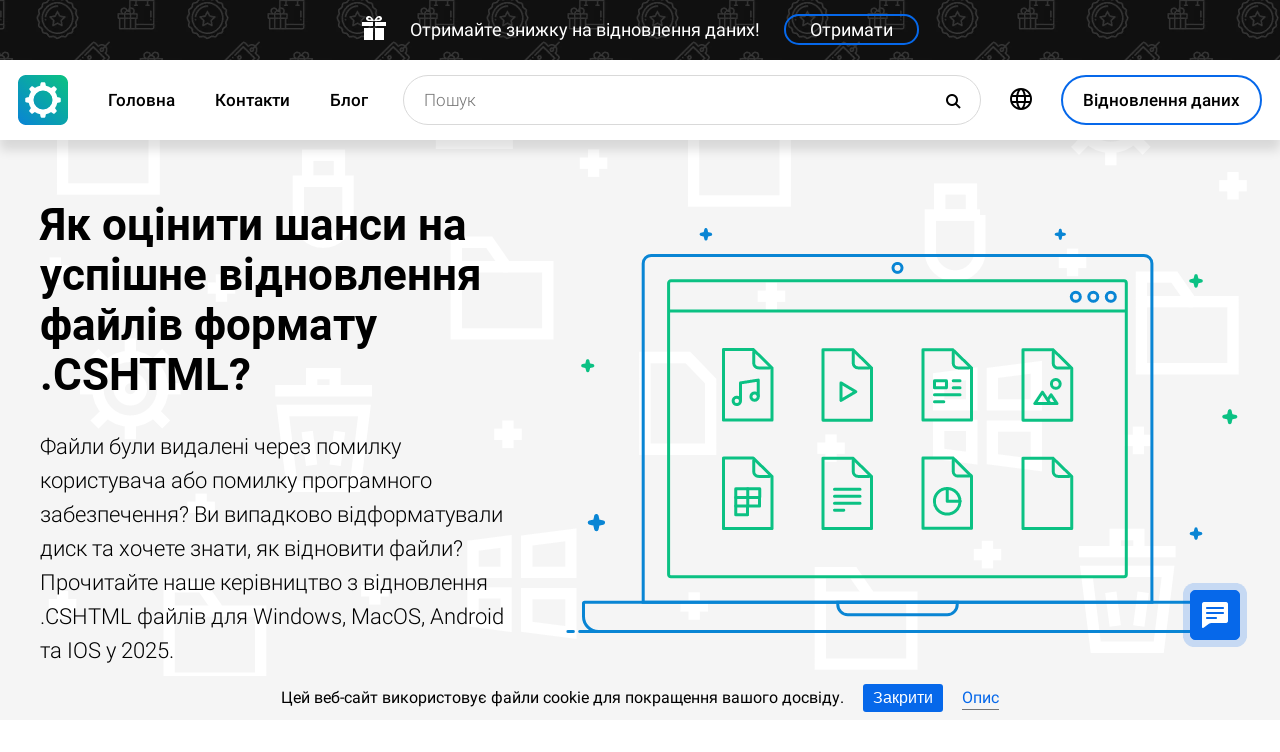

--- FILE ---
content_type: text/html; charset=UTF-8
request_url: https://datarecovery.in.ua/cshtml-file-recovery
body_size: 19485
content:
<!DOCTYPE html>

<html lang="uk">

<head>
	<meta http-equiv="X-UA-Compatible" content="IE=edge">
	<meta charset="UTF-8" />
	<meta name="viewport" content="width=device-width, initial-scale=1">
	<title>Як оцінити шанси на успішне відновлення файлів формату .CSHTML (ASP.NET Razor Web Page)?</title>
	<meta name="description" content="Втрата файлів формату ⭐ .CSHTML (ASP.NET Razor Web Page) через системний збій не є безповоротною. Ознайомтесь з інструментами для відновлення цих даних."><meta name="keywords" content="Файли, відновлення, Windows, MacOS, Android, IOS"><meta name="robots" content="max-image-preview:large"><link rel="canonical" href="https://datarecovery.in.ua/cshtml-file-recovery"><link rel="amphtml" href="https://datarecovery.in.ua/cshtml-file-recovery?amp"><meta property="og:locale" content="uk_UA"><meta property="og:type" content="website"><meta property="og:title" content="Як оцінити шанси на успішне відновлення файлів формату .CSHTML?"><meta name="twitter:title" content="Як оцінити шанси на успішне відновлення файлів формату .CSHTML?"><meta property="og:description" content="Втрата файлів формату ⭐ .CSHTML (ASP.NET Razor Web Page) через системний збій не є безповоротною. Ознайомтесь з інструментами для відновлення цих даних."><meta name="twitter:description" content="Втрата файлів формату ⭐ .CSHTML (ASP.NET Razor Web Page) через системний збій не є безповоротною. Ознайомтесь з інструментами для відновлення цих даних."><meta property="og:url" content="https://datarecovery.in.ua/cshtml-file-recovery"><meta property="twitter:url" content="https://datarecovery.in.ua/cshtml-file-recovery"><meta property="og:image" content="https://datarecovery.in.ua/wp-content/themes/builder/images/uk/page-filetype/hetman-partition-recovery.png"><meta name="twitter:image" content="https://datarecovery.in.ua/wp-content/themes/builder/images/uk/page-filetype/hetman-partition-recovery.png"><meta property="og:site_name" content="Hetman Software"><meta name="twitter:card" content="summary_large_image"><meta property="twitter:domain" content="https://datarecovery.in.ua">
		<script type="application/ld+json">
			[
		{
			"@context": "https://schema.org",
			"@type": "FAQPage",
			"mainEntity": [
		{
			"@type": "Question",
			"name": "📀 Програма відновить дані після перевстановлення Windows або скидання комп'ютера до початкового стану?",
			"acceptedAnswer": {
				"@type": "Answer",
				"text": "Утиліта розроблена для відновлення даних з видалених розділів і заново розбитих на розділи дисків. Виконайте наступні кроки: Припиніть установку Windows або процес скидання до початкового стану. Підключіть диск до іншого комп'ютера, якщо ви не можете завантажити операційну систему. Виконайте 'Повний аналіз' всього фізичного пристрою, щоб повернути дані з раніше видалених розділів. "
			}
		},
		{
			"@type": "Question",
			"name": "🖥️ Чи можна отримати доступ до файлів на віртуальному жорсткому диску VMware, Hyper-V, VirtualBox?",
			"acceptedAnswer": {
				"@type": "Answer",
				"text": "Для підключення дисків *.vmdk, *.vhdx, *.vdi використовуйте меню Сервіс - Монтувати диск. Після підключення ви можете вибрати цей диск в програмі, для аналізу та відновлення даних."
			}
		},
		{
			"@type": "Question",
			"name": "💽 В папці Мій комп'ютер не відображається жорсткий диск або зовнішній USB-диск. Як скопіювати файли?",
			"acceptedAnswer": {
				"@type": "Answer",
				"text": "Програма може проаналізувати збійний пристрій, який відсутній в Провіднику Windows. Список фізичних пристроїв розташовано під списком логічних розділів. Виберіть ваш диск і дочекайтеся закінчення аналізу."
			}
		},
		{
			"@type": "Question",
			"name": "⌛ Якщо я заплачу за програму зараз, скільки часу пройде перш ніж я отримаю свої реєстраційні дані?",
			"acceptedAnswer": {
				"@type": "Answer",
				"text": "Це залежить від способу оплати, який ви використовуєте. Якщо ви сплачуєте онлайн за допомогою своєї кредитної картки або PayPal, ви отримаєте реєстраційний ключ відразу після оплати."
			}
		},
		{
			"@type": "Question",
			"name": "💯 Які фактори успішного відновлення даних?",
			"acceptedAnswer": {
				"@type": "Answer",
				"text": "Для успішного відновлення даних потрібно відмовитися від використання пристрою до повного повернення необхідних файлів. Якщо це зовнішній накопичувач, карта пам'яті або флешка, тоді підключіть його до ПК та проаналізуйте за допомогою програми. Якщо дані видалено в результаті форматування системного диска, скидання системи або перевстановлення Windows, то припиніть подальше встановлення системи та програм. Підключіть диск до іншого комп’ютера та виконайте відновлення. Відновлені файли потрібно зберегти на іншому диску."
			}
		},
		{
			"@type": "Question",
			"name": "⏱️ Скільки часу потрібно, щоб відновити мої дані?",
			"acceptedAnswer": {
				"@type": "Answer",
				"text": "Відновлення даних може займати тривалий час в разі роботи з диском розміром більше 1 терабайта. Збійні диски також можуть довго скануватися. Однак в більшості випадків відновлення займає менше 30 хвилин."
			}
		}]
		},
	{
		"@context": "https://schema.org",
		"@type": "SoftwareApplication",
		"name": "Hetman Partition Recovery™",
		"softwareVersion": "5.1",		
		"description": "Інструмент відновлює файли з будь-яких пристроїв, незалежно від причини втрати даних.",	
		"operatingSystem": "Windows 7, Windows 8, Windows 8.1, Windows 10, Windows 11, Windows Server 2008, Windows Server 2012, Windows Server 2016, Windows Server 2019",
		"applicationCategory": "UtilitiesApplication",
		"downloadUrl": "https://hetmanrecovery.com/download/hetman_partition_recovery.exe",
		"fileSize": "65 MB",
		
		"author": {
			"@type": "Organization",
			"name": "Hetman Software"
		},
		
		"aggregateRating": {
			"@type": "AggregateRating",
			"ratingValue": "5",
			"reviewCount": "1"
		},
		
		"offers": {
			"@type": "Offer",
			"priceCurrency": "USD",
			"price": "0",
			"url": "https://hetmanrecovery.com/uk/hetman_partition_recovery_key.htm?license_type=home_edition"
		}				
	},
		{
			"@context": "https://schema.org",
			"@type": "Article",
			"headline": "Як оцінити шанси на успішне відновлення файлів формату .CSHTML?",
			"description": "Втрата файлів формату ⭐ .CSHTML (ASP.NET Razor Web Page) через системний збій не є безповоротною. Ознайомтесь з інструментами для відновлення цих даних.",
			"datePublished": "2019-09-26T00:33:35+03:00",
			"dateModified": "2024-11-12T21:22:42+02:00",
			"speakable":
			  {
			  "@type": "SpeakableSpecification",
			  "cssSelector": [
				"._lead_additional"
			  ]
			},
			"mainEntityOfPage": {
				"@type": "WebPage",
				"@id": "https://datarecovery.in.ua/cshtml-file-recovery"
			},
			
		"author": {
			"@type": "Person",
			"@id": "https://datarecovery.in.ua/uk/author/valeriy-martyshko",
			"name": "Valery Martyshko",
			"description": "Автор, перекладач та технічний спеціаліст компанії Hetman Software. Має майже десятирічний досвід роботи в IT сфері, який охоплює різні галузі: від ПК з Windows та мобільних пристроїв, до фото та відео обладнання, сигналізацій та систем відеоспостереження, і т.д. Окрім іншого, є також спеціалістом по Android, Windows та Microsoft Office. Є експертом в області відновлення даних, файлових систем, пристроїв зберігання даних, RAID масивів. Розпочав кар’єру в галузі технічного письма 2015 року як менеджер ІТ-проектів, створюючи як ділові, так і технічні документи. Маючи філологічну освіту, реалізував своє вміння писати в статтях тестах програмного забезпечення, оглядах функцій операційних систем, а також випадків з відновлення даних. За свою кар'єру написав сотні статей, оглядів, тестів, керівництв, повідомлень в блогах та інформаційних записок з широкого кола технічних питань. В 2006 році закінчив Переяслав-Хмельницький Державний педагогічний університет імені Григорія Сковороди за спеціальністю «Викладач англійської мови та зарубіжної літератури» (ступінь Магістра). А в 2009 році здобув спеціальність «Економіка підприємства», в цьому ж університеті. ", 
			"url": "https://datarecovery.in.ua/uk/author/valeriy-martyshko",
			"image": {
				"@type": "ImageObject",
				"url": "https://hetmanrecovery.com/pic/blog/Valery.Martyshko.png",
				"height": "376",
				"width": "376"
			},
			"sameAs": ["https://www.youtube.com/channel/UCFs5l-T7tsoDfQ3DtYiyqWw", "https://www.facebook.com/valerymartyshko"]
		},
			
		"editor": {
			"@type": "Person",
			"@id": "https://datarecovery.in.ua/uk/author/vladyslav-kupriyenko",
			"name": "Vladyslav Kupriyenko",
			"description": "Редактор статей блогу, автор та ведучий рубрики на YouTube каналі компанії Hetman Software. За освітою: спеціаліст з обслуговування комп’ютерних систем та мереж, вивчав розробку програмного забезпечення. Має досвід роботи в IT сфері, який охоплює різні галузі: адміністрування комп’ютерної мережі та обладнання, контроль та підтримка роботи Інтернет, офісних та спеціалізованих програм. Є фахівцем в області відновлення даних, файлових систем та пристроїв зберігання даних. Починаючи з юного віку цікавився геймінгом та кіберспортом, в чому має певні досягнення: призові місця на змаганнях місцевого та регіонального рівня. У зв’язку з непереборним прагненням з самовдосконалення, постійно рухається в бік вивчення нового. Завжди пов’язував себе з IT сферою. В 2020 році закінчив Факультет технологічної і математичної освіти Університету Григорія Сковороди в Переяславі.", 
			"url": "https://datarecovery.in.ua/uk/author/vladyslav-kupriyenko",
			"image": {
				"@type": "ImageObject",
				"url": "https://hetmanrecovery.com/pic/blog/vladyslav-kuprienko.png",
				"height": "376",
				"width": "376"
			},
			"sameAs": ["https://www.youtube.com/channel/UCFs5l-T7tsoDfQ3DtYiyqWw", "https://www.facebook.com/profile.php?id=100035554306145"]
		},
		
		"publisher": {
			"@type": "Organization",
			"@id": "https://hetmanrecovery.com/uk/about.htm",
			"name": "Hetman Software",
			"logo": {
				"@type": "ImageObject",
				"url": "https://datarecovery.in.ua/pic/blog/cropped-logo-blue-white-600x600-180x180.png"
			}
		},
		"image": ["https://datarecovery.in.ua/wp-content/themes/builder/images/uk/page-filetype/hetman-partition-recovery.png"]
		},
		{
			"@context": "https://schema.org",
			"@type": "CreativeWorkSeries",
			"name": "Як оцінити шанси на успішне відновлення файлів формату .CSHTML?",
			"aggregateRating": {
				"@type": "AggregateRating",
				"ratingValue": "5",
				"reviewCount": "6"
			}
		}]
		</script><link rel="preconnect" href="https://fonts.gstatic.com"><link rel="preload" href="https://fonts.gstatic.com/s/roboto/v20/KFOlCnqEu92Fr1MmSU5fCRc4AMP6lbBP.woff2" as="font" crossorigin="anonymous"><link rel="preload" href="https://fonts.gstatic.com/s/roboto/v20/KFOlCnqEu92Fr1MmSU5fABc4AMP6lbBP.woff2" as="font" crossorigin="anonymous"><link rel="preload" href="https://fonts.gstatic.com/s/roboto/v20/KFOlCnqEu92Fr1MmSU5fChc4AMP6lbBP.woff2" as="font" crossorigin="anonymous"><link rel="preload" href="https://fonts.gstatic.com/s/roboto/v20/KFOlCnqEu92Fr1MmSU5fBBc4AMP6lQ.woff2" as="font" crossorigin="anonymous"><link rel="preload" href="https://fonts.gstatic.com/s/roboto/v20/KFOmCnqEu92Fr1Mu72xKKTU1Kvnz.woff2" as="font" crossorigin="anonymous"><link rel="preload" href="https://fonts.gstatic.com/s/roboto/v20/KFOmCnqEu92Fr1Mu5mxKKTU1Kvnz.woff2" as="font" crossorigin="anonymous"><link rel="preload" href="https://fonts.gstatic.com/s/roboto/v20/KFOmCnqEu92Fr1Mu7GxKKTU1Kvnz.woff2" as="font" crossorigin="anonymous"><link rel="preload" href="https://fonts.gstatic.com/s/roboto/v20/KFOmCnqEu92Fr1Mu4mxKKTU1Kg.woff2" as="font" crossorigin="anonymous"><link rel="preload" href="https://fonts.gstatic.com/s/roboto/v20/KFOlCnqEu92Fr1MmEU9fCRc4AMP6lbBP.woff2" as="font" crossorigin="anonymous"><link rel="preload" href="https://fonts.gstatic.com/s/roboto/v20/KFOlCnqEu92Fr1MmEU9fABc4AMP6lbBP.woff2" as="font" crossorigin="anonymous"><link rel="preload" href="https://fonts.gstatic.com/s/roboto/v20/KFOlCnqEu92Fr1MmEU9fChc4AMP6lbBP.woff2" as="font" crossorigin="anonymous"><link rel="preload" href="https://fonts.gstatic.com/s/roboto/v20/KFOlCnqEu92Fr1MmEU9fBBc4AMP6lQ.woff2" as="font" crossorigin="anonymous"><link rel="preload" href="/wp-content/themes/soft/css/styles-google-fonts.css?ver=2" as="style"><link rel="stylesheet" id="styles-google-fonts"  href="/wp-content/themes/soft/css/styles-google-fonts.css?ver=2" type="text/css" media="all"><link rel="preload" href="/wp-content/themes/soft/fonts/icomoon.ttf?xnor0o" as="font" crossorigin="anonymous"><style>@font-face{font-family:"icomoon";src:url("/wp-content/themes/soft/fonts/icomoon.eot?xnor0o");src:url("/wp-content/themes/soft/fonts/icomoon.eot?xnor0o#iefix") format("embedded-opentype"),url("/wp-content/themes/soft/fonts/icomoon.ttf?xnor0o") format("truetype"),url("/wp-content/themes/soft/fonts/icomoon.woff?xnor0o") format("woff"),url("/wp-content/themes/soft/fonts/icomoon.svg?xnor0o#icomoon") format("svg");font-weight:normal;font-style:normal;font-display:block}</style><link rel="preload" href="/wp-content/themes/soft/css/styles.css?ver=119" as="style"><link rel="stylesheet" id="main-style-css"  href="/wp-content/themes/soft/css/styles.css?ver=119" type="text/css" media="all">	<link rel="shortcut icon" href="/favicon.ico" type="image/x-icon">
	<link rel="apple-touch-icon" href="/apple-touch-icon.png">
	<link rel="alternate" href="https://recoveryutility.com/cshtml-file-recovery-in-united-kingdom" hreflang="en"><link rel="alternate" href="https://recoveryutility.com/cshtml-file-recovery-in-united-kingdom" hreflang="x-default"><link rel="alternate" href="https://datenrettungtool.de/cshtml-datei-wiederherstellen" hreflang="de"><link rel="alternate" href="https://odysoft.com/cshtml-file-recovery-in-usa" hreflang="es"><link rel="alternate" href="https://filerecovery.pl/file-cshtml-recovery-poland" hreflang="pl"><link rel="alternate" href="https://datarecovery.in.ua/cshtml-file-recovery" hreflang="uk"><link rel="alternate" href="https://datarecovery.in.ua/ru/cshtml-file-recovery" hreflang="ru"><link rel="alternate" href="https://datarecoverytool.com.tr/cshtml-file-recovery-in-turkey" hreflang="tr"><link rel="alternate" href="https://datarecoverytool.it/cshtml-file-recovery-in-italy" hreflang="it">

	
    <!--[if IE 9]>
		<link rel='stylesheet' href='/wp-content/themes/soft/css/bootstrap-ie9.min.css?ver=1' type='text/css' media='all' />
    <![endif]-->
</head>

<body class="_datarecovery_in_ua" >
	
	<script>
				
window.addEventListener("load", function(event) {
	
				if (window.matchMedia("(max-width: 1023px)").matches) {					
				} else {
					
					var top_offset = document.getElementsByClassName('navbar')[0].offsetTop;

					
					back_to_top();	

					function back_to_top() {
						

							document.getElementsByClassName('_nav-arrow__back-to-top')[0].classList.toggle('d-none', (window.pageYOffset <= top_offset));
									
					}

					
					window.addEventListener('scroll', function() {

							back_to_top();	

					}); 
					
					
					var scrollPercentageContainer = document.getElementById('_nav-arrow__back-to-top-percent');

					
					function showPercentage(){

					var scrollPercentage = Math.trunc(document.documentElement.scrollTop / (document.body.clientHeight - window.innerHeight) * 100) + '%';

					scrollPercentageContainer.innerHTML = scrollPercentage;

					}

					
					showPercentage();

					
					document.addEventListener("scroll", showPercentage);					
				}
				

				
					
				cookie_panel_open();	

				function cookie_panel_open() {

						var panel_need = get_cookie_panel();

						document.getElementsByClassName('_cookie-bar')[0].classList.toggle('d-none', (panel_need == 1));

				}

				function set_cookie_panel(value) {

						var date = new Date();

						date.setTime(date.getTime() + (1000*24*60*60*1000));

						var expires = "; expires=" + date.toUTCString();

						document.cookie = "cookie_panel=" + value + expires + "; path=/";
				}

				function get_cookie_panel() {
						var nameEQ = "cookie_panel=";

						var ca = document.cookie.split(';');

						for(var i=0;i < ca.length;i++) {

										var c = ca[i];
										while (c.charAt(0)==' ') c = c.substring(1,c.length);
										if (c.indexOf(nameEQ) == 0) return c.substring(nameEQ.length,c.length);

						}

						return null;
				}

				document.getElementsByClassName('_close_button_cookie_panel')[0].addEventListener('click', cookie_panel_close);

				function cookie_panel_close() {

						set_cookie_panel(1);

						document.getElementsByClassName('_cookie-bar')[0].classList.toggle('d-none', true);

				}				
				
				
				var mobile_menu = document.getElementsByClassName('_navbar__menu-toggle')[0];
				var mobile_search = document.getElementsByClassName('_navbar__search-toggle')[0];

				function show_mobile_menu() {

						
						mobile_menu.classList.toggle( "_navbar__menu-toggle-active" );  

						
						mobile_search.classList.remove( "_navbar__search-toggle-active" ); 

						
						document.body.classList.toggle("no-scroll-y-mobile");

						
						document.getElementsByClassName('_navbar__extra-navigation')[0].classList.toggle("_navbar__mobile-navigation");

						
						document.getElementsByClassName('_navbar__search-bar')[0].classList.add("_navbar__search-bar-mobile-hidden");

						
						document.getElementsByClassName('_navbar__primary-menu')[0].classList.remove("_navbar__primary-menu-mobile-hidden");

						
						document.getElementsByClassName('_navbar__secondary-menu')[0].classList.remove("_navbar__secondary-menu-mobile-hidden");

						
						document.getElementsByClassName('_navbar__extra-navigation')[0].classList.remove("_navbar__mobile-search");		

						
						
				}

				mobile_menu.addEventListener('click', show_mobile_menu);

				function show_mobile_search() {

						
						mobile_search.classList.toggle( "_navbar__search-toggle-active" );  

						
						mobile_menu.classList.remove( "_navbar__menu-toggle-active" ); 

						
						document.body.classList.remove("no-scroll-y-mobile");

						
						document.getElementsByClassName('_navbar__extra-navigation')[0].classList.remove("_navbar__mobile-navigation");

						
						document.getElementsByClassName('_navbar__search-bar')[0].classList.remove("_navbar__search-bar-mobile-hidden");

						
						document.getElementsByClassName('_navbar__primary-menu')[0].classList.add("_navbar__primary-menu-mobile-hidden");

						
						document.getElementsByClassName('_navbar__secondary-menu')[0].classList.add("_navbar__secondary-menu-mobile-hidden");

						
						document.getElementsByClassName('_navbar__extra-navigation')[0].classList.toggle("_navbar__mobile-search");	

						
						
				}	

				mobile_search.addEventListener('click', show_mobile_search);
				
					
				var categories_main_menu = document.getElementsByClassName('_navbar__menu-item-mobile-arrow');

				for (let i = 0; i < categories_main_menu.length; i++) {

						categories_main_menu[i].addEventListener('click', function() {

										categories_main_menu[i].closest('._navbar__dropdown-show').getElementsByClassName('_navbar__dropdown')[0].classList.toggle("d-none");

						}); 

				}	
				
					
				function update_search_with(){

						if (window.matchMedia("(max-width: 1023px)").matches){

										document.getElementsByClassName('_navbar__search-bar')[0].style.cssText = 'width:100%';

						} else {

										var primary_secondary_menu_width = document.getElementsByClassName('_navbar__primary-menu')[0].offsetWidth + document.getElementsByClassName('_navbar__secondary-menu')[0].offsetWidth;

										document.getElementsByClassName('_navbar__search-bar')[0].style.cssText = 'width: calc(100% - ' + ( primary_secondary_menu_width + 35 ) + 'px)';

						}

				};

				update_search_with();
				
				
				
				var addEvent = function(object, type, callback) {

						if (object == null || typeof(object) == 'undefined') return;

						if (object.addEventListener) {

										object.addEventListener(type, callback, false);

						} else if (object.attachEvent) {

										object.attachEvent('on' + type, callback);

						} else {

										object['on'+type] = callback;

						}
				};	

				
				addEvent(window, 'resize', update_search_with);	
				
				
				function video_lazy_loading () {

					function create_video_iframe(video_src, parent_element) {

						var video_frame = document.createElement("iframe");
						video_frame.src = video_src; 
						video_frame.className = '_video-responsive-item';
						video_frame.setAttribute('frameborder', '0');
						video_frame.setAttribute('allowfullscreen', '');
						video_frame.setAttribute('allow', 'autoplay; clipboard-write; encrypted-media; picture-in-picture; web-share');
						video_frame.setAttribute('referrerpolicy', 'strict-origin-when-cross-origin');

						parent_element.innerHTML = video_frame.outerHTML;				  

					}

					var video_list = document.getElementsByClassName('_video_lazy_load');

					[].forEach.call(video_list, function(video) {

						var video_link = '//www.youtube.com/embed/' + video.dataset.video + '?feature=oembed&autoplay=1';

						if (video.dataset.picture == 0) {

							if (video.dataset.rutube == 1) {

							video_link = '//rutube.ru/play/embed/' + video.dataset.video;

							}

							if (video.dataset.dailymotion == 1) {

							video_link = '//www.dailymotion.com/embed/video/' + video.dataset.video;

							}

							create_video_iframe(video_link, video);

							} else {

								video.addEventListener('click', function() {

								create_video_iframe(video_link, video);			

							}); 				  

						}

					});


				}

				video_lazy_loading ();
				
				
				
				
				async function copyTextToClipboard(code) {

				try {

				await navigator.clipboard.writeText(code);

				console.log('Success copy to clipboard');

				} catch (err) {

				console.error('Copy to clipboard failed: ', err);

				};

				};

				
				String.prototype.allReplace = function(obj) {

				var retStr = this;

				for (var x in obj) {
				retStr = retStr.replace(new RegExp(x, 'g'), obj[x]);
				}

				return retStr;

				};

				var copy_code_buttons = document.querySelectorAll("._code-area button");

				[].forEach.call(copy_code_buttons, function(copy_code_button) {

				copy_code_button.addEventListener('click', function(event) {

				var formatted_code = copy_code_button.previousElementSibling.innerHTML.allReplace({ '&#91;':'[' , '&#93;':']' , '&lt;':'<' , '&gt;':'>' , '&nbsp;':'' , '<br>':'' , '&quot;':'"' , '<b>':'' , '</b>':'' , '&amp;':'&' , '&#x60;':'`' })

				copyTextToClipboard(formatted_code);

				var span = document.createElement("span");  

				span.textContent = copy_code_button.dataset.confirmation;

				copy_code_button.setAttribute("disabled", "disabled");

				copy_code_button.parentNode.appendChild(span);  

				setTimeout(function() {

				copy_code_button.parentNode.lastElementChild.remove();
				copy_code_button.removeAttribute("disabled", "disabled");

				}, 600);

				});	

				});
				



function open_chat_window(url, data) {
    
    let form = document.createElement('form');
    form.method = 'POST';
    form.action = url;
    form.target = '_blank'; 

    
    for (let key in data) {
        if (data.hasOwnProperty(key)) {
            let input = document.createElement('input');
            input.type = 'hidden';
            input.name = key;
            input.value = data[key];
            form.appendChild(input);
        }
    }

    
    document.body.appendChild(form);
    form.submit();
    document.body.removeChild(form);
}		

  const el = document.querySelector('.my-live-chat');
  if (el) {
    el.addEventListener('click', function () {
      open_chat_window('https://datarecovery.in.ua/chat.htm', {lang: el.dataset.lang, id: el.dataset.id});
    });
  }
		
}, false);

</script>	

	<nav class="nav-wrapper nav-wrapper-active">

		<div class="navbar navbar_sticky">

		<div id="HOLIDAY_BANNER_ID" data-language="5" data-discounts-gifts="Отримайте знижку на відновлення даних!" data-holiday-class="_header-banner_black-friday" data-url="/cshtml-file-recovery" class="_header-banner" onclick="window.open('/hetman_redirect/hetman_data_recovery_pack_key.htm', '_blank')" rel="nofollow">
	<div class="_header-banner__wrapper _header-banner_black-friday">
		  <div class="_header-banner__container">
            <span class="_header-banner__icon">
                <svg width="24" height="24" viewBox="0 0 24 24">
                    <path d="M11 24h-9v-12h9v12zm0-18h-11v4h11v-4zm2 18h9v-12h-9v12zm0-18v4h11v-4h-11zm4.369-6c-2.947 0-4.671 3.477-5.369 5h5.345c3.493 0 3.53-5 .024-5zm-.796 3.621h-2.043c.739-1.121 1.439-1.966 2.342-1.966 1.172 0 1.228 1.966-.299 1.966zm-9.918 1.379h5.345c-.698-1.523-2.422-5-5.369-5-3.506 0-3.469 5 .024 5zm.473-3.345c.903 0 1.603.845 2.342 1.966h-2.043c-1.527 0-1.471-1.966-.299-1.966z"/>
                </svg>
            </span>   
			<span class="_header-banner__holiday">Отримайте знижку на відновлення даних!</span>
            <span class="_header-banner__button">Отримати</span>
		</div>         
	</div>
</div>
			<div class="_navbar__wrapper clearfix">
				<div class="_navbar__base-navigation clearfix">

					<div class="_navbar__logo">
						<a href="https://datarecovery.in.ua/" title="Головна"></a>
					</div>

					<div class="_navbar__triggers">
						<ul>
							<li class="_navbar__search-toggle">
								<a class="_navbar__search-link" href="javascript:void(0)" title="Пошук">
									<span class="_navbar__icon-search icon-search"></span>
								</a>
							</li>
							<li class="_navbar__download-base-url">
								<div class="_navbar__download-base-link" onclick="window.open('/hetman_redirect/uk/', '_blank')">
									<span class="_navbar__icon-download-base icon-download"></span>
								</div>
							</li>
							<li class="_navbar__menu-toggle">
								<a class="_navbar__menu-link" href="javascript:void(0)" title="Швидкий початок">
									<span class="_navbar__icon-menu icon-menu"></span>
								</a>
							</li>
						</ul>
					</div>

				</div>

				<div class="_navbar__extra-navigation clearfix">

				<div class="_navbar__primary-menu"><ul id="menu-uk_main" class="menu"><li id="menu-item-33603" class="menu-item menu-item-type-post_type menu-item-object-page menu-item-home current-page-ancestor menu-item-33603 _navbar__menu-item"><a href="https://datarecovery.in.ua/" class="_navbar__menu-item-link">Головна</a></li>
<li id="menu-item-33605" class="menu-item menu-item-type-post_type menu-item-object-page menu-item-33605 _navbar__menu-item"><a href="https://datarecovery.in.ua/contact.htm" class="_navbar__menu-item-link">Контакти</a></li>
<li id="menu-item-33607" class="menu-item menu-item-type-taxonomy menu-item-object-category menu-item-33607 _navbar__menu-item"><a href="https://datarecovery.in.ua/recovery_news/" class="_navbar__menu-item-link">Блог</a></li>
</ul></div>
        <div class="_navbar__secondary-menu">
            <ul class="menu">

                
        <li class="_navbar__languages-button _navbar__dropdown-show">
            <a class="_navbar__languages-link _navbar__languages-toggle">
                <span class="_navbar__icon-language icon-language"></span>
                <span class="_navbar__text-language">Мови</span>
            </a>
            <a class="_navbar__menu-item-mobile-arrow" href="javascript:void(0)"></a>
            <div class="_navbar__dropdown _navbar__languages d-none d-lg-block">
                <ul>
                    
        <li class="_navbar__dropdown-item">
            <a href="https://recoveryutility.com/cshtml-file-recovery-in-united-kingdom" class="_navbar__dropdown-item-link">Англійська</a>
        </li>
    
        <li class="_navbar__dropdown-item">
            <a href="https://datenrettungtool.de/cshtml-datei-wiederherstellen" class="_navbar__dropdown-item-link">Німецька</a>
        </li>
    
        <li class="_navbar__dropdown-item">
            <a href="https://odysoft.com/cshtml-file-recovery-in-usa" class="_navbar__dropdown-item-link">Іспанська</a>
        </li>
    
        <li class="_navbar__dropdown-item">
            <a href="https://filerecovery.pl/file-cshtml-recovery-poland" class="_navbar__dropdown-item-link">Польський</a>
        </li>
    
        <li class="_navbar__dropdown-item">
            <a href="https://datarecovery.in.ua/ru/cshtml-file-recovery" class="_navbar__dropdown-item-link">Російська</a>
        </li>
    
        <li class="_navbar__dropdown-item">
            <a href="https://datarecoverytool.com.tr/cshtml-file-recovery-in-turkey" class="_navbar__dropdown-item-link">Турецька</a>
        </li>
    
        <li class="_navbar__dropdown-item">
            <a href="https://datarecoverytool.it/cshtml-file-recovery-in-italy" class="_navbar__dropdown-item-link">Італійська</a>
        </li>
    
                </ul>
            </div>
        </li>
    

                <li class="_navbar__download-button">
                    <div onclick="window.open('/hetman_redirect/uk/', '_blank')" class="_navbar__download-link">
                        <span class="_navbar__icon-download icon-download"></span>
                        <span class="_navbar__text-download">Відновлення даних</span>
                    </div>
                </li>

            </ul>
        </div>
    
				<div class="_navbar__search-bar">
					<div class="_navbar__search-form">
						<form action="https://datarecovery.in.ua/">
	<input class="_navbar__search-input" type="search" placeholder="Пошук" value="" name="s" id="s">
	<input type="hidden" name="post_type" value="post">
	<input type="hidden" name="cat" value="8">	
	<button class="_navbar__search-button" name="search" aria-label="Пошук">
		<span class="_navbar__icon-search icon-search"></span>
	</button>
</form>					</div>
				</div>

				</div>
			</div>

		</div>
	</nav>
<article>

        <div class="_fluid-wrapper _fluid-wrapper_gray-devices pt-8 pt-lg-6 pb-8 pb-lg-6">
            <div class="container-fluid _wrapper"> 
                <div class="row clearfix align-items-center">
                    <div class="col-lg-5">
                        <div class="mb-3">
                            <h1 class="_title_3xl">Як оцінити шанси на успішне відновлення файлів формату .CSHTML?</h1>
                        </div>
                        <div class="mb-6 mb-lg-0">
                            <p class="_lead_additional">Файли були видалені через помилку користувача або помилку програмного забезпечення? Ви випадково відформатували диск та хочете знати, як відновити файли? Прочитайте наше керівництво з відновлення .CSHTML файлів для Windows, MacOS, Android та IOS у 2025.</p>
                        </div>
                    </div>
                    <div class="col-lg-7">
                    <!-- Основной контент -->
                    
    
        <div class="mb-0 position-relative">
            <img src="/wp-content/themes/soft/img/mirrors/files.svg" width="251" height="150" alt="Як оцінити шанси на успішне відновлення файлів формату .CSHTML?">
        </div>

    
                    </div>
                </div>
                <!-- Дополнительная информация -->
                   
            </div>
        </div>
        <!-- Призыв скачать -->
        

        <div class="_fluid-wrapper _fluid-wrapper_gradient pt-8 pt-lg-10 pb-8 pb-lg-10">
            <div class="container-fluid _wrapper"> 
                <div class="row clearfix">
                    <div class="col-12">
                        <div class="text-center">
                            <span class="d-block d-md-inline">
                                <a class="_button _button_big-hollow-white-bubble" href="/hetman_redirect/uk/download.htm" rel="noindex,nofollow">
                                    <span class="_button__icon icon-download"></span>
                                    <span class="_button__text">Відновлення даних</span>
                                </a>
                            </span>
                        </div>
                    </div>
                </div>
            </div>
        </div>

    
        <!-- План -->
        

    

        <div class="_fluid-wrapper _fluid-wrapper_b-border pt-8 pt-lg-10 pb-8 pb-lg-10">
            <div class="container-fluid _wrapper"> 
                <div class="row clearfix">
                    <div class="col-12">
                        <div class="mb-3">
                            <h2 class="_title_2xl">Що таке файл з розширенням .CSHTML?</h2>
                        </div>
                        <div class="mb-8">
                            <p class="_lead_additional">C # ("C sharp") HTML-файл веб-сторінки, використовуваний Razor, механізм перегляду ASP.NET, який використовується для створення веб-сторінок для веб-браузера користувача; схожий на стандартну веб-сторінку ASP.NET (файл .ASP або .ASPX), але використовує дещо інший синтаксис; працює на веб-сервері, який генерує HTML для клієнтського веб-браузера; можна програмувати з підсвічуванням синтаксису та пропозиціями коду Intellisense за допомогою Microsoft Visual Studio.</p>
                        </div>
                    </div>
                </div>
                <!-- Основной контент -->
                
    
        <div class="row clearfix">
            <div class="col-lg-9">
                <article class="_post-content _post-builder-content" id="post-content">
                    
                    <p class="_list-control"><label class="_list-control__title" for="_list-control__toggle"><b>Зміст</b></label></p>
                    <input class="_list-control__check" type="checkbox" id="_list-control__toggle">
                    <ul>
				<li><a href="#plan_6"><b>Які найпоширеніші причини втрати або збою файлів .CSHTML?</b></a></li>
    <li><a href="#plan_1"><b>Як відновити втрачені .CSHTML файли?</b></a></li>
    <li><a href="#plan_2"><b>Програми для відновлення .CSHTML файлів</b></a></li>
    <li>
        <a href="#plan_3"><b>Чим відкрити файл з розширенням .CSHTML?</b></a>
        <ul>
            <li><a href="#plan_4"><b>Програми, що відкривають файли .CSHTML</b></a></li>
            <li><a href="#plan_5"><b>Додаткова інформація</b></a></li>
        </ul>
    </li>
</ul>

<p>C # ("C sharp") HTML-файл веб-сторінки, використовуваний Razor, механізм перегляду ASP.NET, який використовується для створення веб-сторінок для веб-браузера користувача; схожий на стандартну веб-сторінку ASP.NET (файл .ASP або .ASPX), але використовує дещо інший синтаксис; працює на веб-сервері, який генерує HTML для клієнтського веб-браузера; можна програмувати з підсвічуванням синтаксису та пропозиціями коду Intellisense за допомогою Microsoft Visual Studio.</p>

<h3 id="plan_6">Які найпоширеніші причини втрати або збою файлів <b>.CSHTML</b>?<a href="#plan_6" class="_inner-ico" title="Які найпоширеніші причини втрати або збою файлів .CSHTML?"></a></h3><p>Найпоширеніші причини втрати або збою файлів <b>.CSHTML</b> включають:</p><ol><li>Випадкове видалення файлу або перезаписування його іншими даними.</li><li>Віруси або шкідливе програмне забезпечення, які можуть пошкодити або видалити файл.</li><li>Помилки під час збереження або копіювання файлу.</li><li>Несправні сектори на жорсткому диску або інші апаратні проблеми.</li><li>Недостатність пам'яті або ресурсів під час роботи з файлом.</li><li>Неправильне закриття програми або системи під час редагування файлу.</li><li>Конфлікти між різними версіями програмного забезпечення, що використовується для редагування файлу.</li><li>Пошкодження файлової системи або реєстру операційної системи.</li></ol>

<h3 id="plan_1">Як відновити втрачені .CSHTML файли?<a href="#plan_1" class="_inner-ico" title="Як відновити втрачені .CSHTML файли?"></a></h3>

<p>Під час роботи комп'ютера, ноутбука або інших стаціонарних та мобільних пристроїв, не дивлячись на регулярне оновлення та очистку, виникають баги, зависання, апаратні або системні збої. В результаті, важливий <b>.CSHTML</b> файл може бути видалено.</p>

<div class="_video-responsive-16by9 _video_lazy_load" data-video="YL0PP-t9XoE" data-title="Як відновити файли та папки після їх видалення в «Кошик» Windows 11 та його очищення?" data-rutube="0" data-dailymotion="0" data-picture="1">
				<div class="_video-responsive-item">
					<div class="_video-responsive-preview">
						<div class="_video-responsive__text-label">
							<span class="_video-responsive__text-label-ico icon-video"></span>
							<span>Перейти до перегляду</span>
						</div>
						<picture>
							<source media="(min-width: 768px)" srcset="/pic/youtube/youtube-1280.webp" type="image/webp">
							<source media="(min-width: 0)" srcset="/pic/youtube/youtube-640.webp" type="image/webp">
							<img src="/pic/youtube/youtube-1280.jpg" alt="Як відновити файли та папки після їх видалення в «Кошик» Windows 11 та його очищення?" loading="lazy" width="1280" height="720" class="lg-img">
						</picture>
					</div>
				</div>
			</div>
			<p class="_video-caption">
				<span class="_video-caption-ico icon-video"></span>
				<span><a href="https://www.youtube.com/watch?v=YL0PP-t9XoE" target="_blank" rel="nofollow noopener" class="_external-ico">Як відновити файли та папки після їх видалення в «Кошик» Windows 11 та його очищення?</a></span>
			</p>

<p>Далеко не у всіх випадках єдиним способом відновлення <b>.CSHTML</b> файлу, буде його повторне створення.</p>

<p>Скористуйтесь <span onclick="window.open('/hetman_redirect/uk/', '_blank')" class="_external-ico ahref">програмами для відновлення <b>.CSHTML</b> файлів</span> після навмисного чи випадкового видалення, форматування пам'яті пристрою або картки пам'яті, зараження вірусом, збою або очищення пам'яті.</p>

<h3 id="plan_2">Програми для відновлення .CSHTML файлів<a href="#plan_2" class="_inner-ico" title="Програми для відновлення .CSHTML файлів"></a></h3>
<p>Шукаєте як відновити файли?</p>
<p>У випадках, коли файли видалено і стандартними засобами системи їх <b>відновити вже неможливо</b>, скористуйтеся <span onclick="window.open('/hetman_redirect/uk/hard-drive-data-recovery-software', '_blank')" class="_external-ico ahref"><b>Hetman Partition Recovery</b></span>.</p>
<div id="post-download">
	
			<div class="_product-insert _product_partition-recovery">
				<div class="_product-insert__box">
					<div class="_product-insert__img"></div>
				</div>
				<div class="_product-insert__txt">
					<div class="_product-insert__title"><span class="_product-insert__title-href" onclick="window.open('/hetman_redirect/uk/hard-drive-data-recovery-software', '_blank')" >Partition Recovery™ 5.1</span></div>
					<div class="_product-insert__info">Інструмент відновлює файли з будь-яких пристроїв, незалежно від причини втрати даних.</div>
				</div>
				<div class="_product-insert__btn">
					<div class="_product-insert__btn-href" onclick="window.open('/hetman_redirect/uk/hetman_partition_recovery_download.htm', '_blank')" >Завантажити</div>
				</div>
			</div>
</div>
<p><b>Для цього:</b></p>
<ol>
    <li>
        <p><span onclick="window.open('/hetman_redirect/download/hetman_partition_recovery.exe', '_blank')" class="_external-ico ahref">Завантажте</span>, встановіть та запустіть програму.</p>
    </li>	
    <li>
        <p>Програма <b>автоматично просканує</b> комп'ютер та відобразить всі підключені до нього жорсткі диски та підключені носії інформації, фізичні та локальні диски.</p>
        <div itemscope itemtype="https://schema.org/ImageObject"><picture><source srcset="/wp-content/themes/builder/images/uk/page-filetype/hetman-partition-recovery.webp" type="image/webp"><img src="/wp-content/themes/builder/images/uk/page-filetype/hetman-partition-recovery.jpg" alt="Програма для відновлення файлів" title="Програма для відновлення файлів" loading="lazy"  class="lg-img" width="933" height="584" itemprop="contentUrl"></picture><meta itemprop="name" content="Програма для відновлення файлів"></div>
    </li>
    <li>
        <p>Двічі клікніть на диску, файли з якого необхідно відновити, та виберіть <b>тип аналізу</b>.</p>
        <div itemscope itemtype="https://schema.org/ImageObject"><picture><source srcset="/wp-content/themes/builder/images/uk/page-filetype/analysis-type.webp" type="image/webp"><img src="/wp-content/themes/builder/images/uk/page-filetype/analysis-type.jpg" alt="Hetman Partition Recovery - тип аналізу" title="Hetman Partition Recovery - тип аналізу" loading="lazy"  class="lg-img" width="778" height="584" itemprop="contentUrl"></picture><meta itemprop="name" content="Hetman Partition Recovery - тип аналізу"></div>
    </li>				
    <li>
        <p>Після закінчення процесу сканування, програма відобразить <b>файли для відновлення</b>.</p>
        <div itemscope itemtype="https://schema.org/ImageObject"><picture><source srcset="/wp-content/themes/builder/images/uk/page-filetype/files-that-can-be-restored.webp" type="image/webp"><img src="/wp-content/themes/builder/images/uk/page-filetype/files-that-can-be-restored.jpg" alt="Hetman Partition Recovery - файли, які можливо відновити" title="Hetman Partition Recovery - файли, які можливо відновити" loading="lazy"  class="lg-img" width="778" height="584" itemprop="contentUrl"></picture><meta itemprop="name" content="Hetman Partition Recovery - файли, які можливо відновити"></div>
    </li>				
    <li>
        <p>Щоб знайти потрібний файл, перейдіть в інтерфейсі програми в папку з якої йог обуло видалено. Або перейдіть в папку <b>«Глибокий аналіз»</b> і виберіть тип файлу, який необхідно відновити.</p>
        <div itemscope itemtype="https://schema.org/ImageObject"><picture><source srcset="/wp-content/themes/builder/images/uk/page-filetype/deep-scan.webp" type="image/webp"><img src="/wp-content/themes/builder/images/uk/page-filetype/deep-scan.jpg" alt="Hetman Partition Recovery - Глибокий аналіз" title="Hetman Partition Recovery - Глибокий аналіз" loading="lazy"  class="lg-img" width="828" height="584" itemprop="contentUrl"></picture><meta itemprop="name" content="Hetman Partition Recovery - Глибокий аналіз"></div>
    </li>			
    <li>
        <p>Виділіть потрібні <b>.CSHTML</b> файли та натисніть кнопку <b>«Відновити»</b>.</p>
        <div itemscope itemtype="https://schema.org/ImageObject"><picture><source srcset="/wp-content/themes/builder/images/uk/page-filetype/files-List-for-recovery.webp" type="image/webp"><img src="/wp-content/themes/builder/images/uk/page-filetype/files-List-for-recovery.jpg" alt="File Recovery Software - Files List for Recovery" title="File Recovery Software - Files List for Recovery" loading="lazy"  class="xs-img" width="475" height="320" itemprop="contentUrl"></picture><meta itemprop="name" content="File Recovery Software - Files List for Recovery"></div>
    </li>	
    <li>
        <p>Виберіть один із запропонованих <b>способів збереження файлів</b> та відновіть їх.</p>
        <div itemscope itemtype="https://schema.org/ImageObject"><picture><source srcset="/wp-content/themes/builder/images/uk/page-filetype/saving-recovered-files.webp" type="image/webp"><img src="/wp-content/themes/builder/images/uk/page-filetype/saving-recovered-files.jpg" alt="Збереження відновлених файлів в Hetman Partition Recovery" title="Збереження відновлених файлів в Hetman Partition Recovery" loading="lazy"  class="xs-img" width="596" height="449" itemprop="contentUrl"></picture><meta itemprop="name" content="Збереження відновлених файлів в Hetman Partition Recovery"></div>
    </li>				
</ol>			

<h3 id="plan_3">Чим відкрити файл з розширенням .CSHTML?<a href="#plan_3" class="_inner-ico" title="Чим відкрити файл з розширенням .CSHTML?"></a></h3>
<p>Шукаєте як відкрити aSP.NET Razor Web Page?</p>			

<h4 id="plan_4">Програми, що відкривають файли .CSHTML<a href="#plan_4" class="_inner-ico" title="Програми, що відкривають файли .CSHTML"></a></h4>


        <table class="files-table">
            
            <tr>
                <th><b>Windows</b></th>
            </tr>
            

        <tr>
            <td>
                <img class="files-table__ico" width="32" height="32" src="/wp-content/themes/builder/images/app-icons/windows-microsoft-visual-studio-2019.png" alt="Microsoft Visual Studio 2019">
                <span>Microsoft Visual Studio 2019</span>
            </td>
        </tr>

    

        <tr>
            <td>
                <img class="files-table__ico" width="32" height="32" src="/wp-content/themes/builder/images/app-icons/default.png" alt="Any text editor">
                <span>Any text editor</span>
            </td>
        </tr>

    
        
            
            
            	
            
            
        </table>

     

<h4 id="plan_5">Додаткова інформація<a href="#plan_5" class="_inner-ico" title="Додаткова інформація"></a></h4>
<ul>

        <li>
            <p><b>Тип файлу:</b> ASP.NET Razor Web Page</p>
        </li>

    

        <li>
            <p><b>Розширення файлу:</b> .CSHTML</p>
        </li>

    

        <li>
            <p><b>Розробник:</b> Microsoft</p>
        </li>

    

        <li>
            <p><b>Категорія:</b> Веб-файли</p>
        </li>

    

        <li>
            <p><b>Формат:</b> Текстовий</p>
        </li>

    </ul>
                </article>
            </div>

            <div class="d-none d-lg-flex col-lg-3">
                <aside class="_aside-bar">
                    <div class="_aside-bar__section _aside-bar__sticky">
                        <div class="_aside-bar__header">
                            <span class="_title_md">Зміст</span>
                        </div>
                        <div class="_aside-bar__content">
                            <div class="mb-2">
                                <a class="_button _button_normal-link" href="#post-content">
                                    <span class="_button__icon icon-document-2"></span>
                                    <span class="_button__text">Навігація</span>
                                </a>
                            </div>
                            <div class="mb-2">
                                <a class="_button _button_normal-link" href="#post-download">
                                    <span class="_button__icon icon-download"></span>
                                    <span class="_button__text">Завантажити безкоштовно</span>
                                </a>
                            </div>
                            <div class="mb-0">
                                <a class="_button _button_normal-link" href="#comments">
                                    <span class="_button__icon icon-message"></span>
                                    <span class="_button__text">Зворотній зв'язок</span>
                                </a>
                            </div>
                        </div>
                    </div>
                </aside>
            </div>
        </div>

    
    
                <!-- Дополнительная информация -->
                            
            </div>
        </div>
        <!-- Призыв скачать -->
        

    

        <div class="_fluid-wrapper _fluid-wrapper_chat pt-8 pt-lg-10 pb-8 pb-lg-10">
            <div class="container-fluid _wrapper"> 
                <div class="row clearfix">
                    <div class="col-12">
                        <div class="mb-3">
                            <h2 class="_title_2xl">Зворотній зв'язок</h2>
                        </div>
                        <div class="mb-8">
                            <p class="_lead_additional">Ми будемо раді відповісти на будь-яке питання в коментарях!</p>
                        </div>
                    </div>
                </div>
                <!-- Основной контент -->
                
		<div class="row clearfix">
			<div class="col-12">
			 
		<div class="mb-5">
			<h2 class="_title_lg" id="comments">Коментарі (1)<a href="#comments" class="_inner-ico" title="Коментарі"></a></h2>
		</div>
		<div class="mb-6">
			<div class="_comment">
				<ul class="_comment__root">	
							<li class="comment even thread-even depth-1 _comment__section" id="comment-6405">
				<div id="div-comment-6405" class="comment-body _comment__item">
				<div class="comment-author vcard _comment__avatar">
			<img alt='Hetman Software: Data Recovery' src='https://secure.gravatar.com/avatar/b9325013127794181ed6421de2973cb045d07ba4e07546161823d493431fc25a?s=56&#038;d=mm&#038;r=g' srcset='https://secure.gravatar.com/avatar/b9325013127794181ed6421de2973cb045d07ba4e07546161823d493431fc25a?s=112&#038;d=mm&#038;r=g 2x' class='avatar avatar-56 photo _comment__photo' height='56' width='56' decoding='async'/>		</div>
		
		<div class="_comment__block">
			<div class="_comment__header">
				<span class="_comment__author">Hetman Software: Data Recovery</span>
				<span class="_comment__date">19.12.2019 17:24 <a href="#comment-6405">#</a> </span>
			</div>
			<div class="_comment__content">
				Якщо у вас виникли питання по відновленню файлів формату .CSHTML або інших форматів, то запитуйте їх в коментарях.			</div>
			<div class="_comment__footer"><a rel="nofollow" class="comment-reply-link" href="https://datarecovery.in.ua/cshtml-file-recovery?replytocom=6405#comment-6405" data-commentid="6405" data-postid="22105" data-belowelement="div-comment-6405" data-respondelement="comment-6405" data-replyto="Reply to Hetman Software: Data Recovery" aria-label="Reply to Hetman Software: Data Recovery"><span class="_comment__link _show_comment__reply">Відповідь</span></a></div>		</div>		
		
		
				</div>
				</li><!-- #comment-## -->
				</ul>
				<div class="navigation">
								</div>	
			</div>
		</div>

		
	<div class="mb-6">
		
		
		<a class="_comment__button _show_comment__button " id="comment__button" >Опублікувати коментар</a>
		<div class="_comment _show_comment__form d-none">	
			<div class="_comment__add">
				<div class="_comment__avatar">
					<img class="_comment__photo" src="https://hetmanrecovery.com/wp-content/themes/soft/img/user.png" alt="User" loading="lazy" width="56" height="56">
				</div>
				<div class="_comment__block">
						<div id="respond" class="comment-respond">
		<div class="_comment__form-info"><span class="_comment__form-text">Залиште відповідь</span></div><form action="https://datarecovery.in.ua/wp-comments-post.php" method="post" id="commentform" class="comment-form _comment__form"><textarea class="_comment__textarea" id="comment" name="comment" placeholder="Приєднуйтесь до дискусії…"></textarea><div class="_comment__submit-info">Ваша електронна адреса не буде опублікована. Обов’язкові поля позначені *</div><input class="_comment__input-name" id="author" name="author" type="text" placeholder="Ім'я *" value="" required="required"><input class="_comment__input-email" id="email" name="email" type="email" placeholder="Email *" value="" required="required">


<div class="_comment__submit-info"><p class="comment-form-cookies-consent"><input id="wp-comment-cookies-consent" name="wp-comment-cookies-consent" type="checkbox" value="yes"> <label for="wp-comment-cookies-consent">Збережіть ім’я та email в цьому браузері для наступного коментаря.</label></p></div>
<div class="g-recaptcha _comment__recaptcha" data-sitekey="6Lcu6cAUAAAAAJ-LbRfr74nTMsnn2heko0-UyF0X"></div><p class="form-submit"><input name="submit" type="submit" id="submit" class="submit _comment__button" value="Опублікувати коментар" /> <input type='hidden' name='comment_post_ID' value='22105' id='comment_post_ID' />
<input type='hidden' name='comment_parent' id='comment_parent' value='0' />
</p></form>	</div><!-- #respond -->
					
				</div>		
			</div>	
		</div>
	</div>		

			</div>
		</div>
		<div class="row clearfix">
			<div class="col-12">
				<div class="mb-5">
					<div class="_post-footer__info">
						<ul class="_post-footer__info-items">
							<li class="_post-footer__info-item">
								<span class="_post-footer__info-text"><b>Оновлено:</b></span>
							</li>
							<li class="_post-footer__info-item">
								<span class="_post-footer__info-text"><time datetime="2024-11-12">12.11.2024 21:22</time></span>
							</li>							
							<!--<li class="_post-footer__info-item">
								<span class="_post-footer__info-text"><b>Опубліковано:</b></span>
							</li>
							<li class="_post-footer__info-item">
								<span class="_post-footer__info-text">26.09.2019 0:33</span>
							</li>-->
						</ul>
					</div>
					

		<div class="_post-footer__rating">
			<ul class="_post-footer__rating-items">
				<li class="_post-footer__rating-item">
					<span class="_post-footer__info-text"><b>Оцінок:</b></span>
				</li>
				<li class="_post-footer__rating-item">
					<span class="_post-footer__info-text">6</span>
				</li>
				<li class="_post-footer__rating-item _post-footer__rating-separator">
					<span class="_post-footer__info-text">/</span>
				</li>
				<li class="_post-footer__rating-item">
					<span class="_post-footer__info-text"><b><label for="rating_value">Рейтинг</label>:</b></span>
				</li>
				<li class="_post-footer__rating-item">
					<ul class="_testimonial__stars">
						<li class="_testimonial__star _testimonial_star-checked">
						<span class="icon-star-solid"></span>
						</li>
						<li class="_testimonial__star _testimonial_star-checked">
						<span class="icon-star-solid"></span>
						</li>
						<li class="_testimonial__star _testimonial_star-checked">
						<span class="icon-star-solid"></span>
						</li>
						<li class="_testimonial__star _testimonial_star-checked">
						<span class="icon-star-solid"></span>
						</li>
						<li class="_testimonial__star _testimonial_star-checked">
						<span class="icon-star-solid"></span>
						</li>
					</ul>
				</li>
				<li class="_post-footer__rating-item">
					<form class="_post-footer__rating-form" method="post" action="https://datarecovery.in.ua/wp-admin/admin-post.php" id="rating_form">
						<input name="action" type="hidden" id="action" value="rating_form">
						<input name="rating" type="hidden" id="rating" value="5">
						<input name="rating_count" type="hidden" id="rating_count" value="6">
						<input name="post_id" type="hidden" id="post_id" value="22105">
						<input type="hidden" name="_wp_http_referer" value="/cshtml-file-recovery" />
						<div class="_post-footer__rating-form-item">
							<select class="_default-select" name="rating_value" id="rating_value">
								<option value="5">5</option>
								<option value="4">4</option>
								<option value="3">3</option>
								<option value="2">2</option>
								<option value="1">1</option>
							</select>
						</div>
						<div class="_post-footer__rating-form-item">
							<input type="submit" class="_post-footer__rating-button" value="Оцінити">
						</div>
					</form>	
				</li>
			</ul>

		</div>

	
					<div class="_post-footer__languages"><ul class="_post-footer__languages-items"><li class="_post-footer__languages-item"><span class="_post-footer__info-text"><b>На інших мовах:</b></span></li><li class="_post-footer__languages-item"><a class="_post-footer__languages-link" href="https://recoveryutility.com/cshtml-file-recovery-in-united-kingdom">Англійська</a></li><li class="_post-footer__languages-item"><a class="_post-footer__languages-link" href="https://datenrettungtool.de/cshtml-datei-wiederherstellen">Німецька</a></li><li class="_post-footer__languages-item"><a class="_post-footer__languages-link" href="https://odysoft.com/cshtml-file-recovery-in-usa">Іспанська</a></li><li class="_post-footer__languages-item"><a class="_post-footer__languages-link" href="https://filerecovery.pl/file-cshtml-recovery-poland">Польський</a></li><li class="_post-footer__languages-item"><a class="_post-footer__languages-link" href="https://datarecovery.in.ua/ru/cshtml-file-recovery">Російська</a></li><li class="_post-footer__languages-item"><a class="_post-footer__languages-link" href="https://datarecoverytool.com.tr/cshtml-file-recovery-in-turkey">Турецька</a></li><li class="_post-footer__languages-item"><a class="_post-footer__languages-link" href="https://datarecoverytool.it/cshtml-file-recovery-in-italy">Італійська</a></li></ul></div>
				</div>	
				
		<div class="mb-6">
			<div class="_author-insert">
				<div class="_author-insert__avatar">
					<div itemscope itemtype="https://schema.org/ImageObject"><picture><source srcset="/pic/blog/Valery.Martyshko.webp" type="image/webp"><img src="/pic/blog/Valery.Martyshko.png" alt="Valery Martyshko" title="Valery Martyshko" loading="lazy"  class="" width="376" height="376" itemprop="contentUrl"></picture><meta itemprop="name" content="Valery Martyshko"></div>
				</div>
				<div class="_author-insert__info">
					<p class="_default-text">Автор: <a href="/uk/author/valeriy-martyshko" class="_default-link" title="Автор:  Valery Martyshko"><b>Valery Martyshko</b></a>, Технічний письменник</p>
					<p class="_light-text">Автор, перекладач та технічний спеціаліст компанії Hetman Software. Має майже десятирічний досвід роботи в IT сфері, який охоплює різні галузі: від ПК з Windows та мобільних пристроїв, до фото та відео обладнання, сигналізацій та систем відеоспостереження, і т.д. Окрім іншого, є також спеціалістом по Android, Windows та Microsoft Office. Є експертом в області відновлення даних, файлових систем, пристроїв зберігання даних, RAID масивів.</p>
				</div>
			</div>
		</div>
	
				
		<div class="mb-6">
			<div class="_author-insert">
				<div class="_author-insert__avatar">
					<div itemscope itemtype="https://schema.org/ImageObject"><picture><img src="/pic/blog/vladyslav-kuprienko.png" alt="Vladyslav Kupriyenko" title="Vladyslav Kupriyenko" loading="lazy"  class="" width="376" height="376" itemprop="contentUrl"></picture><meta itemprop="name" content="Vladyslav Kupriyenko"></div>
				</div>
				<div class="_author-insert__info">
					<p class="_default-text">Редактор: <a href="/uk/author/vladyslav-kupriyenko" class="_default-link" title="Редактор:  Vladyslav Kupriyenko"><b>Vladyslav Kupriyenko</b></a>, Технічний письменник</p>
					<p class="_light-text">Редактор статей блогу, автор та ведучий рубрики на YouTube каналі компанії Hetman Software. За освітою: спеціаліст з обслуговування комп’ютерних систем та мереж, вивчав розробку програмного забезпечення. Має досвід роботи в IT сфері, який охоплює різні галузі: адміністрування комп’ютерної мережі та обладнання, контроль та підтримка роботи Інтернет, офісних та спеціалізованих програм. Є фахівцем в області відновлення даних, файлових систем та пристроїв зберігання даних.</p>
				</div>
			</div>
		</div>
	
				<div class="mb-5">
					<h2 id="share" class="_title_lg">Поділися<a href="#share" class="_inner-ico" title="Поділися"></a></h2>
				</div>
				<div class="mb-6">
					<div class="_share">
		<div class="_share"><ul id="menu-0en_share" class="_share__items"><li id="menu-item-63213" class="menu-item menu-item-type-custom menu-item-object-custom menu-item-63213 _share__item"><a title="Facebook" target="_blank" rel="nofollow, noindex, noopener" href="https://www.facebook.com/sharer/sharer.php?u=https://datarecovery.in.ua/cshtml-file-recovery" class="_share__item-link _share_facebook"><svg class="_share__social-ico" viewBox="0 0 30 30">
			<path d="M12,11H9v4h3v12h5V15h3.6l0.4-4h-4V9.3c0-1,0.2-1.3,1.1-1.3H21V3h-3.8C13.6,3,12,4.6,12,7.6V11z"></path>
		</svg><div class="_share__title">Facebook</div></a></li>
		<li id="menu-item-63214" class="menu-item menu-item-type-custom menu-item-object-custom menu-item-63214 _share__item"><a title="Twitter" target="_blank" rel="nofollow, noindex, noopener" href="https://twitter.com/intent/tweet?text=Як&nbsp;оцінити&nbsp;шанси&nbsp;на&nbsp;успішне&nbsp;відновлення&nbsp;файлів&nbsp;формату&nbsp;.CSHTML?+via+@hetmanrecovery-+https://datarecovery.in.ua/cshtml-file-recovery" class="_share__item-link _share_twitter"><svg class="_share__social-ico" viewBox="0 0 30 30">
			<path d="M27,7.6c-0.9,0.4-1.8,0.7-2.8,0.8c1-0.6,1.8-1.6,2.2-2.7c-1,0.6-2,1-3.1,1.2c-0.9-1-2.2-1.6-3.6-1.6
			c-3.2,0-5.5,3-4.8,6c-4.1-0.2-7.7-2.2-10.1-5.1C3.4,8.4,4,11.3,6.2,12.7c-0.8,0-1.6-0.2-2.2-0.6c-0.1,2.3,1.6,4.4,3.9,4.9
			c-0.7,0.2-1.5,0.2-2.2,0.1c0.6,2,2.4,3.4,4.6,3.4c-2.1,1.6-4.7,2.3-7.3,2c2.2,1.4,4.8,2.2,7.5,2.2c9.1,0,14.3-7.7,14-14.6
			C25.5,9.4,26.3,8.5,27,7.6z"></path>
		</svg><div class="_share__title">Twitter</div></a></li>
		<li id="menu-item-63215" class="menu-item menu-item-type-custom menu-item-object-custom menu-item-63215 _share__item"><a title="Email" target="_blank" rel="nofollow, noindex, noopener" href="/cdn-cgi/l/email-protection#[base64]" class="_share__item-link _share_email"><svg class="_share__social-ico" viewBox="0 0 24 24">
			<path d="M12.042 23.648c-7.813 0-12.042-4.876-12.042-11.171 0-6.727 4.762-12.125 13.276-12.125 6.214 0 10.724 4.038 10.724 9.601 0 8.712-10.33 11.012-9.812 6.042-.71 1.108-1.854 2.354-4.053 2.354-2.516 0-4.08-1.842-4.08-4.807 0-4.444 2.921-8.199 6.379-8.199 1.659 0 2.8.876 3.277 2.221l.464-1.632h2.338c-.244.832-2.321 8.527-2.321 8.527-.648 2.666 1.35 2.713 3.122 1.297 3.329-2.58 3.501-9.327-.998-12.141-4.821-2.891-15.795-1.102-15.795 8.693 0 5.611 3.95 9.381 9.829 9.381 3.436 0 5.542-.93 7.295-1.948l1.177 1.698c-1.711.966-4.461 2.209-8.78 2.209zm-2.344-14.305c-.715 1.34-1.177 3.076-1.177 4.424 0 3.61 3.522 3.633 5.252.239.712-1.394 1.171-3.171 1.171-4.529 0-2.917-3.495-3.434-5.246-.134z"></path>
		</svg><div class="_share__title">Email</div></a></li>
		<li id="menu-item-63216" class="menu-item menu-item-type-custom menu-item-object-custom menu-item-63216 _share__item"><a title="Reddit" target="_blank" rel="nofollow, noindex, noopener" href="https://www.reddit.com/submit?url=https://datarecovery.in.ua/cshtml-file-recovery&amp;title=Як&nbsp;оцінити&nbsp;шанси&nbsp;на&nbsp;успішне&nbsp;відновлення&nbsp;файлів&nbsp;формату&nbsp;.CSHTML?" class="_share__item-link _share_reddit"><svg class="_share__social-ico" viewBox="0 0 24 24">
			<path d="M24 11.779c0-1.459-1.192-2.645-2.657-2.645-.715 0-1.363.286-1.84.746-1.81-1.191-4.259-1.949-6.971-2.046l1.483-4.669 4.016.941-.006.058c0 1.193.975 2.163 2.174 2.163 1.198 0 2.172-.97 2.172-2.163s-.975-2.164-2.172-2.164c-.92 0-1.704.574-2.021 1.379l-4.329-1.015c-.189-.046-.381.063-.44.249l-1.654 5.207c-2.838.034-5.409.798-7.3 2.025-.474-.438-1.103-.712-1.799-.712-1.465 0-2.656 1.187-2.656 2.646 0 .97.533 1.811 1.317 2.271-.052.282-.086.567-.086.857 0 3.911 4.808 7.093 10.719 7.093s10.72-3.182 10.72-7.093c0-.274-.029-.544-.075-.81.832-.447 1.405-1.312 1.405-2.318zm-17.224 1.816c0-.868.71-1.575 1.582-1.575.872 0 1.581.707 1.581 1.575s-.709 1.574-1.581 1.574-1.582-.706-1.582-1.574zm9.061 4.669c-.797.793-2.048 1.179-3.824 1.179l-.013-.003-.013.003c-1.777 0-3.028-.386-3.824-1.179-.145-.144-.145-.379 0-.523.145-.145.381-.145.526 0 .65.647 1.729.961 3.298.961l.013.003.013-.003c1.569 0 2.648-.315 3.298-.962.145-.145.381-.144.526 0 .145.145.145.379 0 .524zm-.189-3.095c-.872 0-1.581-.706-1.581-1.574 0-.868.709-1.575 1.581-1.575s1.581.707 1.581 1.575-.709 1.574-1.581 1.574z"></path>
		</svg><div class="_share__title">Reddit</div></a></li>
		</ul></div></div>
				</div>

					

			</div>
		</div>
                <!-- Дополнительная информация -->
                            
            </div>
        </div>
        <!-- Призыв скачать -->
        

    </article>
	
   
   
   <a onClick="window.scroll({top: 0, behavior: 'smooth'});" class="_nav-arrow _nav-arrow__back-to-top d-none">
        <span class="_nav-arrow_ico icon-top-arrow"></span>
        <div id='_nav-arrow__back-to-top-percent'></div>
    </a>

    <div class="_cookie-bar d-none">Цей веб-сайт використовує файли cookie для покращення вашого досвіду. <button class="_close_button_cookie_panel">Закрити</button> <a href="/privacy.htm" class="_default-link">Опис</a></div>	


		
			<div class="container-fluid _wrapper mb-5">
			
				

		<nav class="_breadcrumb">
			<ol itemscope itemtype="https://schema.org/BreadcrumbList">
				<li itemprop="itemListElement" itemscope itemtype="https://schema.org/ListItem"><a itemprop="item" rel="home" href="/"><span itemprop="name">Головна</span></a><meta itemprop="position" content="1"></li><li itemprop="itemListElement" itemscope itemtype="https://schema.org/ListItem"><a itemprop="item" href="https://datarecovery.in.ua/files-recovery-in-ukraine"><span itemprop="name">Відновлення файлів в Україні</span></a><meta itemprop="position" content="2"></li><li itemprop="itemListElement" itemscope itemtype="https://schema.org/ListItem"><a itemprop="item" href="https://datarecovery.in.ua/web-files-recovery"><span itemprop="name">Відновлення Web-файлів</span></a><meta itemprop="position" content="3"></li>
				<li itemprop="itemListElement" itemscope="" itemtype="https://schema.org/ListItem"><span itemprop="name" class="_breadcrumb__active">Як оцінити шанси на успішне відновлення файлів формату .CSHTML?</span><meta itemprop="position" content="4"></li>
			</ol>
		</nav>
	
		 
			</div>
				
			
		
    <footer class=" _fluid-wrapper_gray">
        <!--
        <div class="_fluid-wrapper pt-5 pt-lg-8 pb-4 pb-lg-5">
            <div class="container-fluid _wrapper"> 
                <div class="row clearfix">
                    <div class="col-12">
                        <ul class="_custom-ul _custom-ul__left-arrow-ico">
                            
    
        <li>
            <p class="_default-text">
                <a href="https://datarecovery.in.ua/ukraine.htm" class="_default-link">Відновлення даних в Україні</a>
            </p>
        </li>

    
    
        <li>
            <p class="_default-text">
                <a href="https://datarecovery.in.ua/nas-recovery" class="_default-link">Відновлення даних NAS</a>
            </p>
        </li>

    
    
        <li>
            <p class="_default-text">
                <a href="https://datarecovery.in.ua/usb-flash-drive-recovery" class="_default-link">Відновлення даних USB флешок</a>
            </p>
        </li>

    
    
        <li>
            <p class="_default-text">
                <a href="https://datarecovery.in.ua/windows-recovery-pc-notebook" class="_default-link">Відновлення системи Windows</a>
            </p>
        </li>

    
    
        <li>
            <p class="_default-text">
                <a href="https://datarecovery.in.ua/files-recovery-in-ukraine" class="_default-link">Відновлення файлів в Україні</a>
            </p>
        </li>

    
    
        <li>
            <p class="_default-text">
                <a href="https://datarecovery.in.ua/mobile-phone-data-recovery" class="_default-link">Відновлення даних телефонів</a>
            </p>
        </li>

    
    
        <li>
            <p class="_default-text">
                <a href="https://datarecovery.in.ua/photocamera-photo-recovery" class="_default-link">Відновлення фотографій з фотоапарата</a>
            </p>
        </li>

    
    
        <li>
            <p class="_default-text">
                <a href="https://datarecovery.in.ua/ssd-sshd-data-recovery" class="_default-link">Відновлення даних SSD та SSHD</a>
            </p>
        </li>

    
    
        <li>
            <p class="_default-text">
                <a href="https://datarecovery.in.ua/data-recovery-after-bsod-error" class="_default-link">Відновлення даних після BSOD</a>
            </p>
        </li>

    
    
        <li>
            <p class="_default-text">
                <a href="https://datarecovery.in.ua/video-recovery-car-dvr-camcorder" class="_default-link">Відновлення даних з відеокамер</a>
            </p>
        </li>

    
    
        <li>
            <p class="_default-text">
                <a href="https://datarecovery.in.ua/laptop-data-recovery" class="_default-link">Відновлення даних з ноутбуків</a>
            </p>
        </li>

    
    
        <li>
            <p class="_default-text">
                <a href="https://datarecovery.in.ua/hdd-data-recovery" class="_default-link">Відновлення даних HDD</a>
            </p>
        </li>

    
    
        <li>
            <p class="_default-text">
                <a href="https://datarecovery.in.ua/files-recovery-after-smart-error" class="_default-link">Відновлення файлів після помилки S.M.A.R.T.</a>
            </p>
        </li>

    
    
        <li>
            <p class="_default-text">
                <a href="https://datarecovery.in.ua/desktop-monoblock-data-recovery" class="_default-link">Відновлення даних з комп&#8217;ютера</a>
            </p>
        </li>

    
    
        <li>
            <p class="_default-text">
                <a href="https://datarecovery.in.ua/memory-card-data-recovery" class="_default-link">Відновлення даних карт пам&#8217;яті після видалення або форматування</a>
            </p>
        </li>

    
    
        <li>
            <p class="_default-text">
                <a href="https://datarecovery.in.ua/mp3-player-data-recovery" class="_default-link">Відновлення даних з MP3 плеєра</a>
            </p>
        </li>

    
    
        <li>
            <p class="_default-text">
                <a href="https://datarecovery.in.ua/photocamera-errors/" class="_default-link">Помилки фотоапаратів по виробнику</a>
            </p>
        </li>

    	
                        </ul>
                    </div>
                </div>
            </div>
        </div>
        -->
        <div class="_fluid-wrapper _fluid-wrapper_dark-gray pt-3 pt-lg-5 pb-1 pb-lg-2">
            <div class="container-fluid _wrapper"> 

                <div class="row clearfix">

                    

        <div class="col-md-6 col-lg-4">
            <div class="mb-2">
                <a class="_button _button_white-link" href="https://recoveryutility.com/" rel="nofollow" target="_blank">
                    <span class="_button__icon icon-language"></span>
                    <span class="_button__text">recoveryutility.com</span>
                </a>
            </div>
        </div>

    

        <div class="col-md-6 col-lg-4">
            <div class="mb-2">
                <a class="_button _button_white-link" href="https://filerecovery.pl/" rel="nofollow" target="_blank">
                    <span class="_button__icon icon-language"></span>
                    <span class="_button__text">filerecovery.pl</span>
                </a>
            </div>
        </div>

    

        <div class="col-md-6 col-lg-4">
            <div class="mb-2">
                <a class="_button _button_white-link" href="https://datenrettungtool.de/" rel="nofollow" target="_blank">
                    <span class="_button__icon icon-language"></span>
                    <span class="_button__text">datenrettungtool.de</span>
                </a>
            </div>
        </div>

    

        <div class="col-md-6 col-lg-4">
            <div class="mb-2">
                <a class="_button _button_white-link" href="https://odysoft.com/" rel="nofollow" target="_blank">
                    <span class="_button__icon icon-language"></span>
                    <span class="_button__text">odysoft.com</span>
                </a>
            </div>
        </div>

    

        <div class="col-md-6 col-lg-4">
            <div class="mb-2">
                <a class="_button _button_white-link" href="https://datarecoverytool.com.tr/" rel="nofollow" target="_blank">
                    <span class="_button__icon icon-language"></span>
                    <span class="_button__text">datarecoverytool.com.tr</span>
                </a>
            </div>
        </div>

    

        <div class="col-md-6 col-lg-4">
            <div class="mb-2">
                <a class="_button _button_white-link" href="https://datarecoverytool.it/" rel="nofollow" target="_blank">
                    <span class="_button__icon icon-language"></span>
                    <span class="_button__text">datarecoverytool.it</span>
                </a>
            </div>
        </div>

    
                </div>

            </div>
        </div>
                
        <div class="_footer">
            <div class="_footer__wrapper">

                <div class="_footer__layer-bottom clearfix">
    
                    <ul class="_footer__contacts">
	<li class="_footer__text">Адреса: Київ, вул. Героїв Дніпра, 43/12</li>
	<li class="_footer__text">Телефон: +38(099) 600-01-45</li>
	<li class="_footer__text">Робочий час: З Пн. по Пт., з 9:00 до 18:00 (+ 3GMT)</li>
</ul>    
                    <ul class="_footer__copyright">
                        <li>
                            <ul id="menu-uk_sub_footer" class="_footer__copyright-navigation"><li id="menu-item-33593" class="menu-item menu-item-type-post_type menu-item-object-page menu-item-33593 _footer__copyright-navigation-item"><a href="https://datarecovery.in.ua/terms-conditions.htm" class="_footer__copyright-navigation-link">Умови використання</a></li>
<li id="menu-item-33594" class="menu-item menu-item-type-post_type menu-item-object-page menu-item-33594 _footer__copyright-navigation-item"><a href="https://datarecovery.in.ua/privacy.htm" class="_footer__copyright-navigation-link">Політика конфіденційності</a></li>
</ul>                        </li>
                        <li class="_footer__text">© 2008 - 2025 Hetman Software.</li>
                        <li class="_footer__text">Усі права захищені.</li>
                    </ul>
    
                </div>

            </div>   
        </div>

    </footer>
	
		
	<div data-id="22105" data-lang="uk" class="my-live-chat">
        <svg viewBox="0 0 30 30" >
<path d="M26,2H4C2.9,2,2,2.9,2,4v23.1c0,0.8,0.9,1.2,1.5,0.7l5.4-4c0.7-0.5,1.6-0.8,2.6-0.8H26c1.1,0,2-0.9,2-2V4
				C28,2.9,27.1,2,26,2z M16,19H7c-0.6,0-1-0.4-1-1c0-0.6,0.4-1,1-1h9c0.6,0,1,0.4,1,1C17,18.6,16.6,19,16,19z M23,14H7
				c-0.6,0-1-0.4-1-1c0-0.6,0.4-1,1-1h16c0.6,0,1,0.4,1,1C24,13.6,23.6,14,23,14z M23,9H7C6.4,9,6,8.6,6,8c0-0.6,0.4-1,1-1h16
				c0.6,0,1,0.4,1,1C24,8.6,23.6,9,23,9z"/>
</svg>	</div>	

    <script data-cfasync="false" src="/cdn-cgi/scripts/5c5dd728/cloudflare-static/email-decode.min.js"></script><script>
	window.addEventListener("load", 
		function(event) {
				
			var faq_titles = document.getElementsByClassName('_faq__title');
				
			[].forEach.call(faq_titles, function(faq_title){
				
				faq_title.addEventListener('click', function() {

					faq_title.parentNode.classList.toggle('_faq_active');
				
				});
				
			});
		}, false);
</script><script>
	
	window.addEventListener("load", 
		function(event) {
			
			var show_comment_button = document.getElementsByClassName("_show_comment__button")[0];
			var comment_form = document.getElementsByClassName("_show_comment__form")[0];

			function show_comment_form() {
				show_comment_button.classList.add("d-none");
				comment_form.classList.remove("d-none");
				
				let script = document.createElement('script');
				script.src = "https://www.google.com/recaptcha/api.js";
				
				comment_form.appendChild(script); 
			}; 
			
			
			if (show_comment_button){
								show_comment_button.addEventListener('click', function() {

												show_comment_form();

								});	
				}
			
			var reply_link_list = document.getElementsByClassName("_show_comment__reply");

			[].forEach.call(reply_link_list, function(reply_link) {
				
				reply_link.addEventListener('click', function() {
				
					show_comment_form();
						
				});			
				
			});
			
		}, false);
		
</script>	


</body>
</html>
<!--Сache Callback 2025-10-24 15:56:27-->

--- FILE ---
content_type: image/svg+xml
request_url: https://datarecovery.in.ua/wp-content/themes/soft/img/mirrors/files.svg
body_size: 1814
content:
<?xml version="1.0" encoding="utf-8"?>
<!-- Generator: Adobe Illustrator 25.4.1, SVG Export Plug-In . SVG Version: 6.00 Build 0)  -->
<svg version="1.1" id="Layer_1" xmlns="http://www.w3.org/2000/svg" xmlns:xlink="http://www.w3.org/1999/xlink" x="0px" y="0px"
	 viewBox="0 0 685 410" style="enable-background:new 0 0 685 410;" xml:space="preserve">
<style type="text/css">
	.st0{fill:#0BC183;}
	.st1{fill:#0985D4;}
	.st2{fill:none;stroke:#0985D4;stroke-width:3;stroke-linecap:round;stroke-linejoin:round;stroke-miterlimit:10;}
	.st3{fill:none;stroke:#0985D4;stroke-width:3;stroke-miterlimit:10;}
	.st4{fill:none;stroke:#0BC183;stroke-width:3;stroke-miterlimit:10;}
	.st5{fill:none;stroke:#0985D4;stroke-width:3;stroke-linecap:round;stroke-miterlimit:10;}
	.st6{fill:none;stroke:#0BC183;stroke-width:3;stroke-linecap:round;stroke-linejoin:round;stroke-miterlimit:22.9256;}
	.st7{fill:none;stroke:#0BC183;stroke-width:3;stroke-linecap:round;stroke-linejoin:round;stroke-miterlimit:10;}
</style>
<path class="st0" d="M680.5,187.9l-3.1-0.7l-0.7-3.2c-0.1-1-0.9-1.8-1.9-1.8s-1.8,0.8-1.9,1.8l-0.7,3.1l-3.1,0.7
	c-1,0.1-1.8,0.9-1.8,1.9s0.8,1.8,1.8,1.9l3.1,0.7l0.7,3.1c0.1,1,0.9,1.8,1.9,1.8s1.8-0.8,1.9-1.8l0.7-3.1l3.1-0.7
	c1-0.1,1.8-0.9,1.8-1.9C682.3,188.8,681.5,187.9,680.5,187.9z"/>
<path class="st0" d="M646.2,52.2l-2.8-0.7l-0.7-2.8c-0.1-0.9-0.8-1.6-1.7-1.6s-1.6,0.7-1.7,1.6l-0.7,2.8l-2.8,0.7
	c-0.9,0.1-1.6,0.8-1.6,1.7s0.7,1.6,1.6,1.7l2.8,0.7l0.7,2.8c0.1,0.9,0.8,1.6,1.7,1.6s1.6-0.7,1.7-1.6l0.7-2.8l2.8-0.7
	c0.9-0.1,1.6-0.8,1.6-1.7S647,52.2,646.2,52.2z"/>
<path class="st0" d="M37.7,137l-2.7-0.6l-0.6-2.7c-0.1-0.9-0.8-1.5-1.7-1.5c-0.9,0-1.6,0.7-1.7,1.5l-0.6,2.7l-2.7,0.6
	c-0.9,0.1-1.5,0.8-1.5,1.7s0.7,1.6,1.5,1.7l2.7,0.6l0.7,2.7c0.1,0.9,0.8,1.5,1.7,1.5c0.9,0,1.6-0.7,1.7-1.5l0.6-2.7l2.7-0.6
	c0.9-0.1,1.5-0.8,1.5-1.7S38.6,137.1,37.7,137z"/>
<path class="st1" d="M146.1,8.9l2.6,0.6l0.6,2.6c0.1,0.8,0.8,1.5,1.6,1.5s1.5-0.7,1.6-1.5l0.6-2.6l2.6-0.6c0.8-0.1,1.5-0.8,1.5-1.6
	s-0.7-1.5-1.5-1.6l-2.6-0.6l-0.6-2.6c-0.1-0.8-0.8-1.5-1.6-1.5s-1.5,0.7-1.6,1.5l-0.6,2.6l-2.6,0.6c-0.8,0.1-1.5,0.8-1.5,1.6
	S145.3,8.8,146.1,8.9z"/>
<path class="st1" d="M636.2,308.2l2.6,0.6l0.6,2.6c0.1,0.8,0.8,1.5,1.6,1.5s1.5-0.7,1.6-1.5l0.6-2.6l2.6-0.6
	c0.8-0.1,1.5-0.8,1.5-1.6c0-0.8-0.7-1.5-1.5-1.6l-2.6-0.6l-0.6-2.6c-0.1-0.8-0.8-1.5-1.6-1.5s-1.5,0.7-1.6,1.5l-0.6,2.6l-2.6,0.6
	c-0.8,0.1-1.5,0.8-1.5,1.6C634.7,307.4,635.4,308.1,636.2,308.2z"/>
<path class="st1" d="M43.6,302.2l0.8-3.6l3.6-0.8c1.1-0.1,2-1,2-2.2c0.1-1.2-0.8-2.1-2-2.2l-3.6-0.8l-0.8-3.6c-0.1-1.1-1-2-2.2-2
	s-2.1,0.9-2.2,2l-0.8,3.6l-3.6,0.8c-1.1,0.1-2,1-2,2.2s0.9,2.1,2,2.2l3.6,0.8l0.8,3.6c0.1,1.1,1,2,2.2,2S43.5,303.3,43.6,302.2z"/>
<path class="st1" d="M507.2,5.4L506.7,3c-0.1-0.7-0.7-1.3-1.4-1.3c-0.8,0-1.4,0.6-1.4,1.3l-0.5,2.4L501,5.9
	c-0.7,0.1-1.3,0.7-1.3,1.4c0,0.8,0.6,1.4,1.3,1.4l2.4,0.5l0.5,2.4c0.1,0.7,0.7,1.3,1.4,1.3c0.8,0,1.4-0.6,1.4-1.3l0.5-2.4l2.4-0.5
	c0.7-0.1,1.3-0.7,1.3-1.4s-0.6-1.3-1.3-1.4L507.2,5.4z"/>
<g>
	<line class="st2" x1="668.5" y1="404.5" x2="676.8" y2="404.5"/>
	<polyline class="st2" points="643.2,404.5 652.8,404.5 660,404.5 	"/>
	<polyline class="st2" points="24.7,404.5 29.3,404.5 35.9,404.5 50,404.5 	"/>
	<line class="st2" x1="12.9" y1="404.5" x2="18.4" y2="404.5"/>
</g>
<path class="st3" d="M655.5,375.2h-626c-0.6,0-1,0.4-1,1v13.3c0,8.3,6.7,15,15,15h597.9c8.3,0,15-6.7,15-15v-13.3
	C656.5,375.7,656,375.2,655.5,375.2z"/>
<path class="st4" d="M569,349.8H115.9c-1.3,0-2.3-1-2.3-2.3V56.1c0-1.3,1-2.3,2.3-2.3H569c1.3,0,2.3,1,2.3,2.3v291.4
	C571.3,348.8,570.3,349.8,569,349.8z"/>
<circle class="st5" cx="342.5" cy="40.9" r="4.5"/>
<path class="st3" d="M402.2,375.2H282.8v2.5c0,5.5,4.5,10,10,10h99.4c5.5,0,10-4.5,10-10L402.2,375.2L402.2,375.2z"/>
<path class="st3" d="M596.8,375.2H88.2V36.4c0-4.4,3.6-8,8-8h492.7c4.4,0,8,3.6,8,8v338.8L596.8,375.2L596.8,375.2z"/>
<g>
	<polygon class="st6" points="168.4,122.5 198.3,122.5 217,140.9 217,193.1 168.4,193.1 	"/>
	<path class="st6" d="M214.6,140.9h-11.1c-2.6,0-4.8-2.1-4.8-4.8V125"/>
	<g>
		<polyline class="st6" points="185.5,173.2 185.5,155.9 203.3,153.1 203.3,168.8 		"/>
		<circle class="st6" cx="199.6" cy="169.6" r="3.7"/>
		<circle class="st6" cx="181.8" cy="173.9" r="3.7"/>
	</g>
</g>
<polygon class="st6" points="268,231.2 297.9,231.2 316.5,249.4 316.5,301.6 268,301.6 "/>
<path class="st6" d="M314.1,249.4H303c-2.6,0-4.8-2.1-4.8-4.8v-11.1"/>
<line class="st7" x1="279.5" y1="262.3" x2="305" y2="262.3"/>
<line class="st7" x1="279.5" y1="269.3" x2="305" y2="269.3"/>
<line class="st7" x1="279.5" y1="276.3" x2="305" y2="276.3"/>
<line class="st7" x1="279.5" y1="283.2" x2="288.8" y2="283.2"/>
<g>
	<polygon class="st6" points="268,122.7 297.9,122.7 316.5,140.9 316.5,193.2 268,193.2 	"/>
	<path class="st6" d="M314.1,140.9H303c-2.6,0-4.8-2.1-4.8-4.8V125"/>
	<polygon class="st6" points="286,173.4 286,155.9 300.8,164.7 	"/>
</g>
<polygon class="st6" points="468,231.2 498,231.2 516.7,249.4 516.7,301.6 468,301.6 "/>
<path class="st6" d="M514.2,249.4H503c-2.6,0-4.8-2.1-4.8-4.8v-11.1"/>
<g>
	<polygon class="st6" points="468,122.7 498,122.7 516.7,141.1 516.7,193.2 468,193.2 	"/>
	<path class="st6" d="M514.2,141.1H503c-2.6,0-4.8-2.1-4.8-4.8v-11.1"/>
	<circle class="st6" cx="500.8" cy="156.9" r="4.4"/>
	<polygon class="st6" points="495,176.6 479.8,176.6 487.4,165.2 	"/>
	<polyline class="st6" points="493.2,172.1 496.1,167.8 502,176.6 494,176.6 	"/>
</g>
<circle class="st5" cx="538.3" cy="69.8" r="4.5"/>
<circle class="st5" cx="555.8" cy="69.8" r="4.5"/>
<circle class="st5" cx="520.8" cy="69.8" r="4.5"/>
<line class="st4" x1="571.4" y1="83.9" x2="113.7" y2="83.9"/>
<g>
	<polygon class="st6" points="168.4,231.1 198.3,231.1 217,249.4 217,301.6 168.4,301.6 	"/>
	<path class="st6" d="M214.6,249.4h-11.1c-2.6,0-4.8-2.1-4.8-4.8v-11.1"/>
</g>
<rect x="180.8" y="261.8" class="st7" width="11.9" height="8.7"/>
<polyline class="st7" points="192.7,261.8 204.7,261.8 204.7,270.4 192.7,270.4 "/>
<line class="st7" x1="180.8" y1="279.1" x2="180.8" y2="270.4"/>
<line class="st7" x1="192.7" y1="270.4" x2="192.7" y2="279.1"/>
<polyline class="st7" points="204.6,270.4 204.6,279.1 192.7,279.1 "/>
<rect x="180.7" y="279.1" class="st7" width="11.9" height="8.7"/>
<g>
	<polygon class="st6" points="368,122.7 397.8,122.7 416.5,140.9 416.5,193.1 368,193.1 	"/>
	<path class="st6" d="M414,140.9H403c-2.6,0-4.8-2.1-4.8-4.8V125"/>
</g>
<line class="st7" x1="398.2" y1="153.8" x2="405" y2="153.8"/>
<line class="st7" x1="398.2" y1="160.8" x2="405" y2="160.8"/>
<line class="st7" x1="379.5" y1="167.8" x2="405" y2="167.8"/>
<line class="st7" x1="379.5" y1="174.8" x2="388.8" y2="174.8"/>
<rect x="379.5" y="153.8" class="st7" width="11.9" height="7"/>
<g>
	<g>
		<polygon class="st6" points="368,230.9 398,230.9 416.5,249.1 416.5,301.3 368,301.3 		"/>
		<path class="st6" d="M414,249.1H403c-2.6,0-4.8-2.1-4.8-4.8v-11.1"/>
	</g>
	<g>
		<circle class="st7" cx="392.2" cy="274.3" r="12.8"/>
		<polyline class="st7" points="392.2,261.6 392.2,274.3 405,274.3 		"/>
	</g>
</g>
</svg>


--- FILE ---
content_type: image/svg+xml
request_url: https://datarecovery.in.ua/wp-content/themes/soft/img/mirrors/chat.svg
body_size: 682
content:
<?xml version="1.0" encoding="utf-8"?>
<!-- Generator: Adobe Illustrator 25.4.1, SVG Export Plug-In . SVG Version: 6.00 Build 0)  -->
<svg version="1.1" id="Layer_1" xmlns="http://www.w3.org/2000/svg" xmlns:xlink="http://www.w3.org/1999/xlink" x="0px" y="0px"
	 viewBox="0 0 1920 1080" style="enable-background:new 0 0 1920 1080;" xml:space="preserve">
<style type="text/css">
	.st0{fill:#F4F4F4;}
</style>
<g>
	<g>
		<path class="st0" d="M379.6,277.7h-60.4v-43.4c0-17.6-14.4-32-32-32H181.4c-16.3,0-29.5,13.3-29.5,29.5v133.9l63.3-45.9h26.7v42.8
			c0,18,14.6,32.6,32.6,32.6h71.5l63.3,45.9V307.2C409.1,290.9,395.9,277.7,379.6,277.7z M242.6,302.9h-32.9l-40.7,29.5V231.8
			c0-6.9,5.6-12.5,12.5-12.5h105.7c8.3,0,15,6.7,15,15v43.4h-28.3C258.5,277.7,245.7,288.5,242.6,302.9z M392.1,407.8l-40.7-29.5
			h-77c-8.6,0-15.6-7-15.6-15.6v-53c0-8.3,6.7-15,15-15h105.8c6.9,0,12.5,5.6,12.5,12.5V407.8z"/>
		<path class="st0" d="M295,327.3c-5.3,0-9.7,4.3-9.7,9.7s4.3,9.7,9.7,9.7s9.7-4.3,9.7-9.7S300.3,327.3,295,327.3z"/>
		<path class="st0" d="M325.5,327.3c-5.3,0-9.7,4.3-9.7,9.7s4.3,9.7,9.7,9.7s9.7-4.3,9.7-9.7S330.8,327.3,325.5,327.3z"/>
		<path class="st0" d="M356,327.3c-5.3,0-9.7,4.3-9.7,9.7s4.3,9.7,9.7,9.7s9.7-4.3,9.7-9.7S361.3,327.3,356,327.3z"/>
		<path class="st0" d="M266,251.9c-5.3,0-9.7,4.3-9.7,9.7s4.3,9.7,9.7,9.7s9.7-4.3,9.7-9.7S271.4,251.9,266,251.9z"/>
		<path class="st0" d="M235.5,251.9c-5.3,0-9.7,4.3-9.7,9.7s4.3,9.7,9.7,9.7s9.7-4.3,9.7-9.7S240.9,251.9,235.5,251.9z"/>
		<path class="st0" d="M205,251.9c-5.3,0-9.7,4.3-9.7,9.7s4.3,9.7,9.7,9.7s9.7-4.3,9.7-9.7S210.4,251.9,205,251.9z"/>
	</g>
	<g>
		<path class="st0" d="M1738.6,714.2h-60.4v-43.4c0-17.6-14.4-32-32-32h-105.8c-16.3,0-29.5,13.3-29.5,29.5v133.9l63.3-45.9h26.7
			v42.8c0,18,14.6,32.6,32.6,32.6h71.5l63.3,45.9V743.8C1768.1,727.5,1754.9,714.2,1738.6,714.2z M1601.5,739.4h-32.9l-40.7,29.5
			V668.4c0-6.9,5.6-12.5,12.5-12.5h105.8c8.3,0,15,6.7,15,15v43.4h-28.3C1617.5,714.2,1604.7,725.1,1601.5,739.4z M1751.1,844.4
			l-40.7-29.5h-77c-8.6,0-15.6-7-15.6-15.6v-53c0-8.3,6.7-15,15-15h105.8c6.9,0,12.5,5.6,12.5,12.5V844.4z"/>
		<path class="st0" d="M1654,763.8c-5.3,0-9.7,4.3-9.7,9.7s4.3,9.7,9.7,9.7s9.7-4.3,9.7-9.7S1659.3,763.8,1654,763.8z"/>
		<path class="st0" d="M1684.5,763.8c-5.3,0-9.7,4.3-9.7,9.7s4.3,9.7,9.7,9.7s9.7-4.3,9.7-9.7S1689.8,763.8,1684.5,763.8z"/>
		<path class="st0" d="M1715,763.8c-5.3,0-9.7,4.3-9.7,9.7s4.3,9.7,9.7,9.7s9.7-4.3,9.7-9.7S1720.3,763.8,1715,763.8z"/>
		<path class="st0" d="M1625,688.4c-5.3,0-9.7,4.3-9.7,9.7s4.3,9.7,9.7,9.7s9.7-4.3,9.7-9.7S1630.4,688.4,1625,688.4z"/>
		<path class="st0" d="M1594.5,688.4c-5.3,0-9.7,4.3-9.7,9.7s4.3,9.7,9.7,9.7s9.7-4.3,9.7-9.7S1599.9,688.4,1594.5,688.4z"/>
		<path class="st0" d="M1564,688.4c-5.3,0-9.7,4.3-9.7,9.7s4.3,9.7,9.7,9.7s9.7-4.3,9.7-9.7S1569.4,688.4,1564,688.4z"/>
	</g>
</g>
<g>
	<g>
		<rect x="1035.8" y="488.7" class="st0" width="17" height="41.3"/>
	</g>
	<g>
		<rect x="1023.6" y="500.9" class="st0" width="41.3" height="17"/>
	</g>
</g>
<g>
	<g>
		<rect x="531" y="151" class="st0" width="17" height="41.3"/>
	</g>
	<g>
		<rect x="518.8" y="163.2" class="st0" width="41.3" height="17"/>
	</g>
</g>
<g>
	<g>
		<rect x="296.2" y="787.8" class="st0" width="17" height="41.3"/>
	</g>
	<g>
		<rect x="284" y="800" class="st0" width="41.3" height="17"/>
	</g>
</g>
<g>
	<g>
		<rect x="1502.4" y="198.6" class="st0" width="17" height="41.3"/>
	</g>
	<g>
		<rect x="1490.2" y="210.8" class="st0" width="41.3" height="17"/>
	</g>
</g>
<g>
	<g>
		<rect x="1652.7" y="962.8" class="st0" width="17" height="41.3"/>
	</g>
	<g>
		<rect x="1640.5" y="975" class="st0" width="41.3" height="17"/>
	</g>
</g>
<g>
	<g>
		<rect x="1135.8" y="877.7" class="st0" width="17" height="41.3"/>
	</g>
	<g>
		<rect x="1123.6" y="889.9" class="st0" width="41.3" height="17"/>
	</g>
</g>
<g>
	<g>
		<rect x="551.6" y="567.1" class="st0" width="17" height="41.3"/>
	</g>
	<g>
		<rect x="539.4" y="579.3" class="st0" width="41.3" height="17"/>
	</g>
</g>
</svg>


--- FILE ---
content_type: image/svg+xml
request_url: https://datarecovery.in.ua/wp-content/themes/soft/img/mirrors/devices.svg
body_size: 1591
content:
<?xml version="1.0" encoding="utf-8"?>
<!-- Generator: Adobe Illustrator 25.4.1, SVG Export Plug-In . SVG Version: 6.00 Build 0)  -->
<svg version="1.1" id="Layer_1" xmlns="http://www.w3.org/2000/svg" xmlns:xlink="http://www.w3.org/1999/xlink" x="0px" y="0px"
	 viewBox="0 0 1920 1080" style="enable-background:new 0 0 1920 1080;" xml:space="preserve">
<style type="text/css">
	.st0{fill:#F5F5F5;}
	.st1{fill:none;stroke:#FFFFFF;stroke-width:17;stroke-miterlimit:22.9256;}
</style>
<g id="Layer_1_1_">
	<rect y="1.6" class="st0" width="1920" height="1080"/>
</g>
<g>
	<polygon class="st1" points="93.9,146.1 143.3,146.1 168.9,182.8 231.2,182.8 231.2,283.5 93.9,283.5 	"/>
	<line class="st1" x1="171.5" y1="182.8" x2="93.9" y2="182.8"/>
</g>
<g>
	<polygon class="st1" points="759.2,938.5 709.5,932 709.5,889.4 759.2,889.4 	"/>
	<polygon class="st1" points="856.2,890.5 856.2,948.7 790.1,940.2 790.1,890.5 	"/>
	<polygon class="st1" points="790.1,810.8 856.2,802.3 856.2,858.6 790.1,858.6 	"/>
	<polygon class="st1" points="709.5,818.6 759.2,812.1 759.2,858.6 709.5,858.6 	"/>
</g>
<g>
	<circle class="st1" cx="195.5" cy="583.1" r="48.6"/>
	<line class="st1" x1="140.6" y1="583.1" x2="120" y2="583.1"/>
	<line class="st1" x1="156.6" y1="544.2" x2="141.7" y2="529.4"/>
	<line class="st1" x1="195.5" y1="528.2" x2="195.5" y2="507.6"/>
	<line class="st1" x1="234.3" y1="544.2" x2="249.2" y2="529.4"/>
	<line class="st1" x1="250.3" y1="583.1" x2="270.9" y2="583.1"/>
	<line class="st1" x1="234.3" y1="622" x2="249.2" y2="636.8"/>
	<line class="st1" x1="195.5" y1="638" x2="195.5" y2="658.6"/>
	<line class="st1" x1="156.6" y1="622" x2="141.7" y2="636.8"/>
	<path class="st1" d="M195.5,599.8c9.1,0,16.7-7.6,16.7-16.7s-7.6-16.7-16.7-16.7c-9.1,0-16.7,7.6-16.7,16.7
		S186.3,599.8,195.5,599.8z"/>
</g>
<g>
	<path class="st1" d="M522,271.9h-74.4v54.3c0,20.7,17.1,37.2,37.2,37.2l0,0c20.7,0,37.2-17.1,37.2-37.2V271.9L522,271.9z"/>
	<rect x="461.6" y="232.9" class="st1" width="47.6" height="39"/>
</g>
<g>
	<path class="st1" d="M1469.9,322.5h-74.4v54.3c0,20.7,17.1,37.2,37.2,37.2l0,0c20.7,0,37.2-17.1,37.2-37.2V322.5L1469.9,322.5z"/>
	<rect x="1409.6" y="283.5" class="st1" width="47.6" height="39"/>
</g>
<g>
	<polygon class="st1" points="424.2,615.8 546.7,615.8 532.7,729.6 438.2,729.6 	"/>
	<polyline class="st1" points="502.7,583.1 502.7,560.5 467.5,560.5 467.5,583.1 	"/>
	<line class="st1" x1="412.8" y1="586.1" x2="558" y2="586.1"/>
	<g>
		<line class="st1" x1="467.5" y1="697.7" x2="460.8" y2="647.1"/>
		<line class="st1" x1="502.7" y1="697.7" x2="509.4" y2="647.1"/>
	</g>
</g>
<polygon class="st1" points="662.2,77.3 726.6,77.3 760.8,112.6 760.8,215 662.2,215 "/>
<polygon class="st1" points="967.4,536.3 1031.8,536.3 1066,571.6 1066,673.9 967.4,673.9 "/>
<g>
	<polygon class="st1" points="1457.6,687.2 1407.9,680.6 1407.9,638.1 1457.6,638.1 	"/>
	<polygon class="st1" points="1554.6,639.1 1554.6,697.4 1488.5,688.8 1488.5,639.1 	"/>
	<polygon class="st1" points="1488.5,559.4 1554.6,550.9 1554.6,607.2 1488.5,607.2 	"/>
	<polygon class="st1" points="1407.9,567.3 1457.6,560.7 1457.6,607.2 1407.9,607.2 	"/>
</g>
<g>
	<line class="st1" x1="332.2" y1="411.4" x2="332.2" y2="452.7"/>
	<line class="st1" x1="352.8" y1="432.1" x2="311.5" y2="432.1"/>
</g>
<g>
	<line class="st1" x1="761.9" y1="630.8" x2="761.9" y2="672.2"/>
	<line class="st1" x1="782.7" y1="651.5" x2="741.3" y2="651.5"/>
</g>
<g>
	<line class="st1" x1="363.7" y1="64.3" x2="363.7" y2="105.6"/>
	<line class="st1" x1="384.3" y1="84.9" x2="343" y2="84.9"/>
</g>
<g>
	<line class="st1" x1="562.3" y1="865.7" x2="562.3" y2="907"/>
	<line class="st1" x1="583" y1="886.3" x2="541.7" y2="886.3"/>
</g>
<g>
	<line class="st1" x1="301.7" y1="740.4" x2="301.7" y2="781.7"/>
	<line class="st1" x1="322.3" y1="761" x2="281" y2="761"/>
</g>
<g>
	<line class="st1" x1="93.9" y1="886.3" x2="93.9" y2="927.7"/>
	<line class="st1" x1="114.5" y1="907" x2="73.2" y2="907"/>
</g>
<g>
	<line class="st1" x1="82.9" y1="386" x2="82.9" y2="427.3"/>
	<line class="st1" x1="103.5" y1="406.6" x2="62.2" y2="406.6"/>
</g>
<g>
	<line class="st1" x1="890.4" y1="224.1" x2="890.4" y2="265.4"/>
	<line class="st1" x1="911" y1="244.8" x2="869.7" y2="244.8"/>
</g>
<g>
	<line class="st1" x1="1041.3" y1="888.4" x2="1041.3" y2="929.7"/>
	<line class="st1" x1="1061.9" y1="909" x2="1020.6" y2="909"/>
</g>
<g>
	<line class="st1" x1="1157.1" y1="423.8" x2="1157.1" y2="465.1"/>
	<line class="st1" x1="1177.8" y1="444.4" x2="1136.5" y2="444.4"/>
</g>
<g>
	<line class="st1" x1="1481.2" y1="811.2" x2="1481.2" y2="852.5"/>
	<line class="st1" x1="1501.9" y1="831.9" x2="1460.6" y2="831.9"/>
</g>
<g>
	<line class="st1" x1="1246.5" y1="651.6" x2="1246.5" y2="692.9"/>
	<line class="st1" x1="1267.2" y1="672.3" x2="1225.9" y2="672.3"/>
</g>
<g>
	<line class="st1" x1="1707.6" y1="639.9" x2="1707.6" y2="681.3"/>
	<line class="st1" x1="1728.2" y1="660.6" x2="1686.9" y2="660.6"/>
</g>
<g>
	<line class="st1" x1="1340.5" y1="84.9" x2="1340.5" y2="126.2"/>
	<line class="st1" x1="1361.1" y1="105.6" x2="1319.8" y2="105.6"/>
</g>
<g>
	<line class="st1" x1="1608.8" y1="373" x2="1608.8" y2="414.3"/>
	<line class="st1" x1="1629.5" y1="393.6" x2="1588.2" y2="393.6"/>
</g>
<g>
	<line class="st1" x1="1849.5" y1="258" x2="1849.5" y2="299.3"/>
	<line class="st1" x1="1870.1" y1="278.6" x2="1828.8" y2="278.6"/>
</g>
<g>
	<circle class="st1" cx="1666.2" cy="172.4" r="48.6"/>
	<line class="st1" x1="1611.3" y1="172.4" x2="1590.8" y2="172.4"/>
	<line class="st1" x1="1627.3" y1="133.6" x2="1612.5" y2="118.7"/>
	<line class="st1" x1="1666.2" y1="117.5" x2="1666.2" y2="97"/>
	<line class="st1" x1="1705.1" y1="133.6" x2="1720" y2="118.7"/>
	<line class="st1" x1="1721.1" y1="172.4" x2="1741.7" y2="172.4"/>
	<line class="st1" x1="1705.1" y1="211.3" x2="1720" y2="226.2"/>
	<line class="st1" x1="1666.2" y1="227.3" x2="1666.2" y2="247.9"/>
	<line class="st1" x1="1627.3" y1="211.3" x2="1612.5" y2="226.2"/>
	<path class="st1" d="M1666.2,189.1c9.1,0,16.7-7.6,16.7-16.7c0-9.1-7.6-16.7-16.7-16.7s-16.7,7.6-16.7,16.7
		S1657.1,189.1,1666.2,189.1z"/>
</g>
<g>
	<polygon class="st1" points="684.4,363.4 733.8,363.4 759.4,400.1 821.7,400.1 821.7,500.7 684.4,500.7 	"/>
	<line class="st1" x1="762" y1="400.1" x2="684.4" y2="400.1"/>
</g>
<g>
	<polygon class="st1" points="1040.4,164.2 1089.9,164.2 1115.5,200.9 1177.8,200.9 1177.8,301.5 1040.4,301.5 	"/>
	<line class="st1" x1="1118.1" y1="200.9" x2="1040.4" y2="200.9"/>
</g>
<g>
	<polygon class="st1" points="253.7,880.1 303.2,880.1 328.7,916.7 391,916.7 391,1017.4 253.7,1017.4 	"/>
	<line class="st1" x1="331.3" y1="916.7" x2="253.7" y2="916.7"/>
</g>
<g>
	<polygon class="st1" points="1230.5,859 1280,859 1305.5,895.7 1367.8,895.7 1367.8,996.3 1230.5,996.3 	"/>
	<line class="st1" x1="1308.1" y1="895.7" x2="1230.5" y2="895.7"/>
</g>
<g>
	<polygon class="st1" points="1712.1,415.8 1761.6,415.8 1787.2,452.5 1849.5,452.5 1849.5,553.1 1712.1,553.1 	"/>
	<line class="st1" x1="1789.7" y1="452.5" x2="1712.1" y2="452.5"/>
</g>
<g>
	<polygon class="st1" points="1629.6,857.1 1752.1,857.1 1738.1,970.9 1643.6,970.9 	"/>
	<polyline class="st1" points="1708.2,824.4 1708.2,801.8 1672.9,801.8 1672.9,824.4 	"/>
	<line class="st1" x1="1618.3" y1="827.4" x2="1763.4" y2="827.4"/>
	<g>
		<line class="st1" x1="1672.9" y1="939" x2="1666.2" y2="888.4"/>
		<line class="st1" x1="1708.2" y1="939" x2="1714.8" y2="888.4"/>
	</g>
</g>
</svg>
